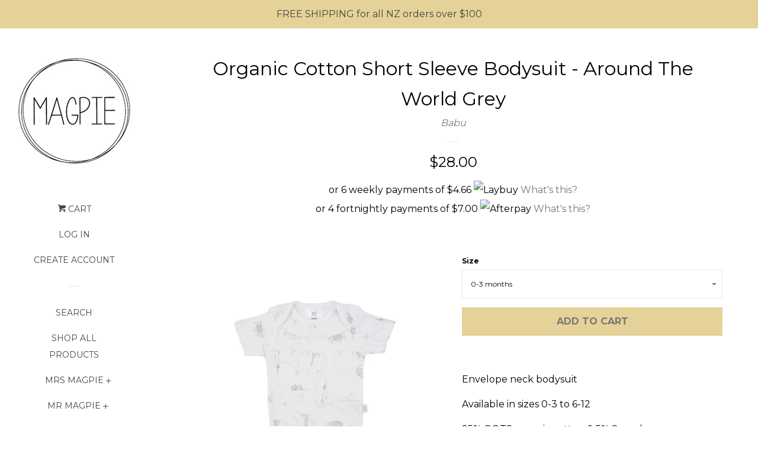

--- FILE ---
content_type: text/html; charset=utf-8
request_url: https://magpienz.com/products/organiccottonshortsleevebodysuit-aroundtheworldgrey
body_size: 21940
content:
<!doctype html>
<!--[if lt IE 7]><html class="no-js lt-ie9 lt-ie8 lt-ie7" lang="en"> <![endif]-->
<!--[if IE 7]><html class="no-js lt-ie9 lt-ie8" lang="en"> <![endif]-->
<!--[if IE 8]><html class="no-js lt-ie9" lang="en"> <![endif]-->
<!--[if IE 9 ]><html class="ie9 no-js"> <![endif]-->
<!--[if (gt IE 9)|!(IE)]><!--> <html class="no-js"> <!--<![endif]-->
<head>

  <!-- Basic page needs ================================================== -->
  <meta charset="utf-8">
  <meta http-equiv="X-UA-Compatible" content="IE=edge,chrome=1">

  
  <link rel="shortcut icon" href="//magpienz.com/cdn/shop/files/Magpie_Logo_Big_32x32.png?v=1613672724" type="image/png" />
  

  <!-- Title and description ================================================== -->
  <title>
  Organic Cotton Short Sleeve Bodysuit - Around The World Grey &ndash; MagpieNZ
  </title>

  
  <meta name="description" content="Envelope neck bodysuit  Available in sizes 0-3 to 6-12 95% GOTS organic cotton &amp;amp; 5% Spandex YKK snap domes">
  

  <!-- Social meta ================================================== -->
  <!-- /snippets/social-meta-tags.liquid -->




<meta property="og:site_name" content="MagpieNZ">
<meta property="og:url" content="https://magpienz.com/products/organiccottonshortsleevebodysuit-aroundtheworldgrey">
<meta property="og:title" content="Organic Cotton Short Sleeve Bodysuit - Around The World Grey">
<meta property="og:type" content="product">
<meta property="og:description" content="Envelope neck bodysuit  Available in sizes 0-3 to 6-12 95% GOTS organic cotton &amp;amp; 5% Spandex YKK snap domes">

  <meta property="og:price:amount" content="28.00">
  <meta property="og:price:currency" content="NZD">

<meta property="og:image" content="http://magpienz.com/cdn/shop/products/989AEAF4-4607-40B0-ACF0-3EB7B1FD9A74_1200x1200.jpeg?v=1550748912">
<meta property="og:image:secure_url" content="https://magpienz.com/cdn/shop/products/989AEAF4-4607-40B0-ACF0-3EB7B1FD9A74_1200x1200.jpeg?v=1550748912">


<meta name="twitter:card" content="summary_large_image">
<meta name="twitter:title" content="Organic Cotton Short Sleeve Bodysuit - Around The World Grey">
<meta name="twitter:description" content="Envelope neck bodysuit  Available in sizes 0-3 to 6-12 95% GOTS organic cotton &amp;amp; 5% Spandex YKK snap domes">


  <!-- Helpers ================================================== -->
  <link rel="canonical" href="https://magpienz.com/products/organiccottonshortsleevebodysuit-aroundtheworldgrey">
  <meta name="viewport" content="width=device-width, initial-scale=1, shrink-to-fit=no">

  

  <!-- CSS ================================================== -->
  <link href="//magpienz.com/cdn/shop/t/2/assets/timber.scss.css?v=73336797784988388251700212949" rel="stylesheet" type="text/css" media="all" />
  
  
  
  <link href="//fonts.googleapis.com/css?family=Montserrat:400,700" rel="stylesheet" type="text/css" media="all" />


  




  <script>
    window.theme = window.theme || {};

    var theme = {
      cartType: 'page',
      moneyFormat: "${{amount}}",
      currentTemplate: 'product',
      variables: {
        mediaQuerySmall: 'screen and (max-width: 480px)',
        bpSmall: false
      }
    }

    document.documentElement.className = document.documentElement.className.replace('no-js', 'js');
  </script>

  <!-- Header hook for plugins ================================================== -->
  <script>window.performance && window.performance.mark && window.performance.mark('shopify.content_for_header.start');</script><meta id="shopify-digital-wallet" name="shopify-digital-wallet" content="/828342330/digital_wallets/dialog">
<meta name="shopify-checkout-api-token" content="77f1a9d27478f3829ab030bacf5bb884">
<meta id="in-context-paypal-metadata" data-shop-id="828342330" data-venmo-supported="false" data-environment="production" data-locale="en_US" data-paypal-v4="true" data-currency="NZD">
<link rel="alternate" type="application/json+oembed" href="https://magpienz.com/products/organiccottonshortsleevebodysuit-aroundtheworldgrey.oembed">
<script async="async" src="/checkouts/internal/preloads.js?locale=en-NZ"></script>
<link rel="preconnect" href="https://shop.app" crossorigin="anonymous">
<script async="async" src="https://shop.app/checkouts/internal/preloads.js?locale=en-NZ&shop_id=828342330" crossorigin="anonymous"></script>
<script id="apple-pay-shop-capabilities" type="application/json">{"shopId":828342330,"countryCode":"NZ","currencyCode":"NZD","merchantCapabilities":["supports3DS"],"merchantId":"gid:\/\/shopify\/Shop\/828342330","merchantName":"MagpieNZ","requiredBillingContactFields":["postalAddress","email","phone"],"requiredShippingContactFields":["postalAddress","email","phone"],"shippingType":"shipping","supportedNetworks":["visa","masterCard","amex","jcb"],"total":{"type":"pending","label":"MagpieNZ","amount":"1.00"},"shopifyPaymentsEnabled":true,"supportsSubscriptions":true}</script>
<script id="shopify-features" type="application/json">{"accessToken":"77f1a9d27478f3829ab030bacf5bb884","betas":["rich-media-storefront-analytics"],"domain":"magpienz.com","predictiveSearch":true,"shopId":828342330,"locale":"en"}</script>
<script>var Shopify = Shopify || {};
Shopify.shop = "magpienz.myshopify.com";
Shopify.locale = "en";
Shopify.currency = {"active":"NZD","rate":"1.0"};
Shopify.country = "NZ";
Shopify.theme = {"name":"Pop","id":11846320186,"schema_name":"Pop","schema_version":"4.3.0","theme_store_id":719,"role":"main"};
Shopify.theme.handle = "null";
Shopify.theme.style = {"id":null,"handle":null};
Shopify.cdnHost = "magpienz.com/cdn";
Shopify.routes = Shopify.routes || {};
Shopify.routes.root = "/";</script>
<script type="module">!function(o){(o.Shopify=o.Shopify||{}).modules=!0}(window);</script>
<script>!function(o){function n(){var o=[];function n(){o.push(Array.prototype.slice.apply(arguments))}return n.q=o,n}var t=o.Shopify=o.Shopify||{};t.loadFeatures=n(),t.autoloadFeatures=n()}(window);</script>
<script>
  window.ShopifyPay = window.ShopifyPay || {};
  window.ShopifyPay.apiHost = "shop.app\/pay";
  window.ShopifyPay.redirectState = null;
</script>
<script id="shop-js-analytics" type="application/json">{"pageType":"product"}</script>
<script defer="defer" async type="module" src="//magpienz.com/cdn/shopifycloud/shop-js/modules/v2/client.init-shop-cart-sync_BT-GjEfc.en.esm.js"></script>
<script defer="defer" async type="module" src="//magpienz.com/cdn/shopifycloud/shop-js/modules/v2/chunk.common_D58fp_Oc.esm.js"></script>
<script defer="defer" async type="module" src="//magpienz.com/cdn/shopifycloud/shop-js/modules/v2/chunk.modal_xMitdFEc.esm.js"></script>
<script type="module">
  await import("//magpienz.com/cdn/shopifycloud/shop-js/modules/v2/client.init-shop-cart-sync_BT-GjEfc.en.esm.js");
await import("//magpienz.com/cdn/shopifycloud/shop-js/modules/v2/chunk.common_D58fp_Oc.esm.js");
await import("//magpienz.com/cdn/shopifycloud/shop-js/modules/v2/chunk.modal_xMitdFEc.esm.js");

  window.Shopify.SignInWithShop?.initShopCartSync?.({"fedCMEnabled":true,"windoidEnabled":true});

</script>
<script>
  window.Shopify = window.Shopify || {};
  if (!window.Shopify.featureAssets) window.Shopify.featureAssets = {};
  window.Shopify.featureAssets['shop-js'] = {"shop-cart-sync":["modules/v2/client.shop-cart-sync_DZOKe7Ll.en.esm.js","modules/v2/chunk.common_D58fp_Oc.esm.js","modules/v2/chunk.modal_xMitdFEc.esm.js"],"init-fed-cm":["modules/v2/client.init-fed-cm_B6oLuCjv.en.esm.js","modules/v2/chunk.common_D58fp_Oc.esm.js","modules/v2/chunk.modal_xMitdFEc.esm.js"],"shop-cash-offers":["modules/v2/client.shop-cash-offers_D2sdYoxE.en.esm.js","modules/v2/chunk.common_D58fp_Oc.esm.js","modules/v2/chunk.modal_xMitdFEc.esm.js"],"shop-login-button":["modules/v2/client.shop-login-button_QeVjl5Y3.en.esm.js","modules/v2/chunk.common_D58fp_Oc.esm.js","modules/v2/chunk.modal_xMitdFEc.esm.js"],"pay-button":["modules/v2/client.pay-button_DXTOsIq6.en.esm.js","modules/v2/chunk.common_D58fp_Oc.esm.js","modules/v2/chunk.modal_xMitdFEc.esm.js"],"shop-button":["modules/v2/client.shop-button_DQZHx9pm.en.esm.js","modules/v2/chunk.common_D58fp_Oc.esm.js","modules/v2/chunk.modal_xMitdFEc.esm.js"],"avatar":["modules/v2/client.avatar_BTnouDA3.en.esm.js"],"init-windoid":["modules/v2/client.init-windoid_CR1B-cfM.en.esm.js","modules/v2/chunk.common_D58fp_Oc.esm.js","modules/v2/chunk.modal_xMitdFEc.esm.js"],"init-shop-for-new-customer-accounts":["modules/v2/client.init-shop-for-new-customer-accounts_C_vY_xzh.en.esm.js","modules/v2/client.shop-login-button_QeVjl5Y3.en.esm.js","modules/v2/chunk.common_D58fp_Oc.esm.js","modules/v2/chunk.modal_xMitdFEc.esm.js"],"init-shop-email-lookup-coordinator":["modules/v2/client.init-shop-email-lookup-coordinator_BI7n9ZSv.en.esm.js","modules/v2/chunk.common_D58fp_Oc.esm.js","modules/v2/chunk.modal_xMitdFEc.esm.js"],"init-shop-cart-sync":["modules/v2/client.init-shop-cart-sync_BT-GjEfc.en.esm.js","modules/v2/chunk.common_D58fp_Oc.esm.js","modules/v2/chunk.modal_xMitdFEc.esm.js"],"shop-toast-manager":["modules/v2/client.shop-toast-manager_DiYdP3xc.en.esm.js","modules/v2/chunk.common_D58fp_Oc.esm.js","modules/v2/chunk.modal_xMitdFEc.esm.js"],"init-customer-accounts":["modules/v2/client.init-customer-accounts_D9ZNqS-Q.en.esm.js","modules/v2/client.shop-login-button_QeVjl5Y3.en.esm.js","modules/v2/chunk.common_D58fp_Oc.esm.js","modules/v2/chunk.modal_xMitdFEc.esm.js"],"init-customer-accounts-sign-up":["modules/v2/client.init-customer-accounts-sign-up_iGw4briv.en.esm.js","modules/v2/client.shop-login-button_QeVjl5Y3.en.esm.js","modules/v2/chunk.common_D58fp_Oc.esm.js","modules/v2/chunk.modal_xMitdFEc.esm.js"],"shop-follow-button":["modules/v2/client.shop-follow-button_CqMgW2wH.en.esm.js","modules/v2/chunk.common_D58fp_Oc.esm.js","modules/v2/chunk.modal_xMitdFEc.esm.js"],"checkout-modal":["modules/v2/client.checkout-modal_xHeaAweL.en.esm.js","modules/v2/chunk.common_D58fp_Oc.esm.js","modules/v2/chunk.modal_xMitdFEc.esm.js"],"shop-login":["modules/v2/client.shop-login_D91U-Q7h.en.esm.js","modules/v2/chunk.common_D58fp_Oc.esm.js","modules/v2/chunk.modal_xMitdFEc.esm.js"],"lead-capture":["modules/v2/client.lead-capture_BJmE1dJe.en.esm.js","modules/v2/chunk.common_D58fp_Oc.esm.js","modules/v2/chunk.modal_xMitdFEc.esm.js"],"payment-terms":["modules/v2/client.payment-terms_Ci9AEqFq.en.esm.js","modules/v2/chunk.common_D58fp_Oc.esm.js","modules/v2/chunk.modal_xMitdFEc.esm.js"]};
</script>
<script>(function() {
  var isLoaded = false;
  function asyncLoad() {
    if (isLoaded) return;
    isLoaded = true;
    var urls = ["https:\/\/instafeed.nfcube.com\/cdn\/f3a979b1074a3e428198cf826d17bae1.js?shop=magpienz.myshopify.com"];
    for (var i = 0; i < urls.length; i++) {
      var s = document.createElement('script');
      s.type = 'text/javascript';
      s.async = true;
      s.src = urls[i];
      var x = document.getElementsByTagName('script')[0];
      x.parentNode.insertBefore(s, x);
    }
  };
  if(window.attachEvent) {
    window.attachEvent('onload', asyncLoad);
  } else {
    window.addEventListener('load', asyncLoad, false);
  }
})();</script>
<script id="__st">var __st={"a":828342330,"offset":46800,"reqid":"ee3c61a2-34b5-4aaf-be02-555743990ecb-1769348727","pageurl":"magpienz.com\/products\/organiccottonshortsleevebodysuit-aroundtheworldgrey","u":"5f48bc00e2eb","p":"product","rtyp":"product","rid":2240677412922};</script>
<script>window.ShopifyPaypalV4VisibilityTracking = true;</script>
<script id="captcha-bootstrap">!function(){'use strict';const t='contact',e='account',n='new_comment',o=[[t,t],['blogs',n],['comments',n],[t,'customer']],c=[[e,'customer_login'],[e,'guest_login'],[e,'recover_customer_password'],[e,'create_customer']],r=t=>t.map((([t,e])=>`form[action*='/${t}']:not([data-nocaptcha='true']) input[name='form_type'][value='${e}']`)).join(','),a=t=>()=>t?[...document.querySelectorAll(t)].map((t=>t.form)):[];function s(){const t=[...o],e=r(t);return a(e)}const i='password',u='form_key',d=['recaptcha-v3-token','g-recaptcha-response','h-captcha-response',i],f=()=>{try{return window.sessionStorage}catch{return}},m='__shopify_v',_=t=>t.elements[u];function p(t,e,n=!1){try{const o=window.sessionStorage,c=JSON.parse(o.getItem(e)),{data:r}=function(t){const{data:e,action:n}=t;return t[m]||n?{data:e,action:n}:{data:t,action:n}}(c);for(const[e,n]of Object.entries(r))t.elements[e]&&(t.elements[e].value=n);n&&o.removeItem(e)}catch(o){console.error('form repopulation failed',{error:o})}}const l='form_type',E='cptcha';function T(t){t.dataset[E]=!0}const w=window,h=w.document,L='Shopify',v='ce_forms',y='captcha';let A=!1;((t,e)=>{const n=(g='f06e6c50-85a8-45c8-87d0-21a2b65856fe',I='https://cdn.shopify.com/shopifycloud/storefront-forms-hcaptcha/ce_storefront_forms_captcha_hcaptcha.v1.5.2.iife.js',D={infoText:'Protected by hCaptcha',privacyText:'Privacy',termsText:'Terms'},(t,e,n)=>{const o=w[L][v],c=o.bindForm;if(c)return c(t,g,e,D).then(n);var r;o.q.push([[t,g,e,D],n]),r=I,A||(h.body.append(Object.assign(h.createElement('script'),{id:'captcha-provider',async:!0,src:r})),A=!0)});var g,I,D;w[L]=w[L]||{},w[L][v]=w[L][v]||{},w[L][v].q=[],w[L][y]=w[L][y]||{},w[L][y].protect=function(t,e){n(t,void 0,e),T(t)},Object.freeze(w[L][y]),function(t,e,n,w,h,L){const[v,y,A,g]=function(t,e,n){const i=e?o:[],u=t?c:[],d=[...i,...u],f=r(d),m=r(i),_=r(d.filter((([t,e])=>n.includes(e))));return[a(f),a(m),a(_),s()]}(w,h,L),I=t=>{const e=t.target;return e instanceof HTMLFormElement?e:e&&e.form},D=t=>v().includes(t);t.addEventListener('submit',(t=>{const e=I(t);if(!e)return;const n=D(e)&&!e.dataset.hcaptchaBound&&!e.dataset.recaptchaBound,o=_(e),c=g().includes(e)&&(!o||!o.value);(n||c)&&t.preventDefault(),c&&!n&&(function(t){try{if(!f())return;!function(t){const e=f();if(!e)return;const n=_(t);if(!n)return;const o=n.value;o&&e.removeItem(o)}(t);const e=Array.from(Array(32),(()=>Math.random().toString(36)[2])).join('');!function(t,e){_(t)||t.append(Object.assign(document.createElement('input'),{type:'hidden',name:u})),t.elements[u].value=e}(t,e),function(t,e){const n=f();if(!n)return;const o=[...t.querySelectorAll(`input[type='${i}']`)].map((({name:t})=>t)),c=[...d,...o],r={};for(const[a,s]of new FormData(t).entries())c.includes(a)||(r[a]=s);n.setItem(e,JSON.stringify({[m]:1,action:t.action,data:r}))}(t,e)}catch(e){console.error('failed to persist form',e)}}(e),e.submit())}));const S=(t,e)=>{t&&!t.dataset[E]&&(n(t,e.some((e=>e===t))),T(t))};for(const o of['focusin','change'])t.addEventListener(o,(t=>{const e=I(t);D(e)&&S(e,y())}));const B=e.get('form_key'),M=e.get(l),P=B&&M;t.addEventListener('DOMContentLoaded',(()=>{const t=y();if(P)for(const e of t)e.elements[l].value===M&&p(e,B);[...new Set([...A(),...v().filter((t=>'true'===t.dataset.shopifyCaptcha))])].forEach((e=>S(e,t)))}))}(h,new URLSearchParams(w.location.search),n,t,e,['guest_login'])})(!0,!0)}();</script>
<script integrity="sha256-4kQ18oKyAcykRKYeNunJcIwy7WH5gtpwJnB7kiuLZ1E=" data-source-attribution="shopify.loadfeatures" defer="defer" src="//magpienz.com/cdn/shopifycloud/storefront/assets/storefront/load_feature-a0a9edcb.js" crossorigin="anonymous"></script>
<script crossorigin="anonymous" defer="defer" src="//magpienz.com/cdn/shopifycloud/storefront/assets/shopify_pay/storefront-65b4c6d7.js?v=20250812"></script>
<script data-source-attribution="shopify.dynamic_checkout.dynamic.init">var Shopify=Shopify||{};Shopify.PaymentButton=Shopify.PaymentButton||{isStorefrontPortableWallets:!0,init:function(){window.Shopify.PaymentButton.init=function(){};var t=document.createElement("script");t.src="https://magpienz.com/cdn/shopifycloud/portable-wallets/latest/portable-wallets.en.js",t.type="module",document.head.appendChild(t)}};
</script>
<script data-source-attribution="shopify.dynamic_checkout.buyer_consent">
  function portableWalletsHideBuyerConsent(e){var t=document.getElementById("shopify-buyer-consent"),n=document.getElementById("shopify-subscription-policy-button");t&&n&&(t.classList.add("hidden"),t.setAttribute("aria-hidden","true"),n.removeEventListener("click",e))}function portableWalletsShowBuyerConsent(e){var t=document.getElementById("shopify-buyer-consent"),n=document.getElementById("shopify-subscription-policy-button");t&&n&&(t.classList.remove("hidden"),t.removeAttribute("aria-hidden"),n.addEventListener("click",e))}window.Shopify?.PaymentButton&&(window.Shopify.PaymentButton.hideBuyerConsent=portableWalletsHideBuyerConsent,window.Shopify.PaymentButton.showBuyerConsent=portableWalletsShowBuyerConsent);
</script>
<script data-source-attribution="shopify.dynamic_checkout.cart.bootstrap">document.addEventListener("DOMContentLoaded",(function(){function t(){return document.querySelector("shopify-accelerated-checkout-cart, shopify-accelerated-checkout")}if(t())Shopify.PaymentButton.init();else{new MutationObserver((function(e,n){t()&&(Shopify.PaymentButton.init(),n.disconnect())})).observe(document.body,{childList:!0,subtree:!0})}}));
</script>
<link id="shopify-accelerated-checkout-styles" rel="stylesheet" media="screen" href="https://magpienz.com/cdn/shopifycloud/portable-wallets/latest/accelerated-checkout-backwards-compat.css" crossorigin="anonymous">
<style id="shopify-accelerated-checkout-cart">
        #shopify-buyer-consent {
  margin-top: 1em;
  display: inline-block;
  width: 100%;
}

#shopify-buyer-consent.hidden {
  display: none;
}

#shopify-subscription-policy-button {
  background: none;
  border: none;
  padding: 0;
  text-decoration: underline;
  font-size: inherit;
  cursor: pointer;
}

#shopify-subscription-policy-button::before {
  box-shadow: none;
}

      </style>

<script>window.performance && window.performance.mark && window.performance.mark('shopify.content_for_header.end');</script>

  
<!--[if lt IE 9]>
<script src="//cdnjs.cloudflare.com/ajax/libs/html5shiv/3.7.2/html5shiv.min.js" type="text/javascript"></script>
<![endif]-->


  
  

  
  <script src="//magpienz.com/cdn/shop/t/2/assets/jquery-2.2.3.min.js?v=58211863146907186831520131481" type="text/javascript"></script>
  <script src="//magpienz.com/cdn/shop/t/2/assets/modernizr.min.js?v=520786850485634651520131482" type="text/javascript"></script>

  <!--[if (gt IE 9)|!(IE)]><!--><script src="//magpienz.com/cdn/shop/t/2/assets/lazysizes.min.js?v=177476512571513845041520131482" async="async"></script><!--<![endif]-->
  <!--[if lte IE 9]><script src="//magpienz.com/cdn/shop/t/2/assets/lazysizes.min.js?v=177476512571513845041520131482"></script><![endif]-->

  <!--[if (gt IE 9)|!(IE)]><!--><script src="//magpienz.com/cdn/shop/t/2/assets/theme.js?v=183880035044741139531522847268" defer="defer"></script><!--<![endif]-->
  <!--[if lte IE 9]><script src="//magpienz.com/cdn/shop/t/2/assets/theme.js?v=183880035044741139531522847268"></script><![endif]-->

<script>window.is_hulkpo_installed=true</script>    <style>
        .iti {
            position: relative;
            display: inline-block;
        }
        .iti * {
            box-sizing: border-box;
            -moz-box-sizing: border-box;
        }
        .iti__hide {
            display: none;
        }
        .iti__v-hide {
            visibility: hidden;
        }
        .iti input,
        .iti input[type="tel"],
        .iti input[type="text"] {
            position: relative;
            z-index: 0;
            margin-top: 0 !important;
            margin-bottom: 0 !important;
            padding-right: 36px;
            margin-right: 0;
        }
        .iti__flag-container {
            position: absolute;
            top: 0;
            bottom: 0;
            right: 0;
            padding: 1px;
        }
        .iti__selected-flag {
            z-index: 1;
            position: relative;
            display: flex;
            align-items: center;
            height: 100%;
            padding: 0 6px 0 8px;
        }
        .iti__arrow {
            margin-left: 6px;
            width: 0;
            height: 0;
            border-left: 3px solid transparent;
            border-right: 3px solid transparent;
            border-top: 4px solid #555;
        }
        .iti__arrow--up {
            border-top: none;
            border-bottom: 4px solid #555;
        }
        .iti__country-list {
            position: absolute;
            z-index: 2;
            list-style: none;
            text-align: left;
            padding: 0;
            margin: 0 0 0 -1px;
            box-shadow: 1px 1px 4px rgba(0, 0, 0, 0.2);
            background-color: #fff;
            border: 1px solid #ccc;
            white-space: nowrap;
            max-height: 200px;
            overflow-y: scroll;
            -webkit-overflow-scrolling: touch;
        }
        .iti__country-list--dropup {
            bottom: 100%;
            margin-bottom: -1px;
        }
        @media (max-width: 500px) {
            .iti__country-list {
                white-space: normal;
            }
        }
        .iti__flag-box {
            display: inline-block;
            width: 20px;
        }
        .iti__divider {
            padding-bottom: 5px;
            margin-bottom: 5px;
            border-bottom: 1px solid #ccc;
        }
        .iti__country {
            padding: 5px 10px;
            outline: 0;
        }
        .iti__dial-code {
            color: #999;
        }
        .iti__country.iti__highlight {
            background-color: rgba(0, 0, 0, 0.05);
        }
        .iti__country-name,
        .iti__dial-code,
        .iti__flag-box {
            vertical-align: middle;
        }
        .iti__country-name,
        .iti__flag-box {
            margin-right: 6px;
        }
        .iti--allow-dropdown input,
        .iti--allow-dropdown input[type="tel"],
        .iti--allow-dropdown input[type="text"],
        .iti--separate-dial-code input,
        .iti--separate-dial-code input[type="tel"],
        .iti--separate-dial-code input[type="text"] {
            padding-right: 6px;
            padding-left: 52px;
            margin-left: 0;
        }
        .iti--allow-dropdown .iti__flag-container,
        .iti--separate-dial-code .iti__flag-container {
            right: auto;
            left: 0;
        }
        .iti--allow-dropdown .iti__flag-container:hover {
            cursor: pointer;
        }
        .iti--allow-dropdown .iti__flag-container:hover .iti__selected-flag {
            background-color: rgba(0, 0, 0, 0.05);
        }
        .iti--allow-dropdown input[disabled] + .iti__flag-container:hover,
        .iti--allow-dropdown input[readonly] + .iti__flag-container:hover {
            cursor: default;
        }
        .iti--allow-dropdown input[disabled] + .iti__flag-container:hover .iti__selected-flag,
        .iti--allow-dropdown input[readonly] + .iti__flag-container:hover .iti__selected-flag {
            background-color: transparent;
        }
        .iti--separate-dial-code .iti__selected-flag {
            background-color: rgba(0, 0, 0, 0.05);
        }
        .iti--separate-dial-code .iti__selected-dial-code {
            margin-left: 6px;
        }
        .iti--container {
            position: absolute;
            top: -1000px;
            left: -1000px;
            z-index: 1060;
            padding: 1px;
        }
        .iti--container:hover {
            cursor: pointer;
        }
        .iti-mobile .iti--container {
            top: 30px;
            bottom: 30px;
            left: 30px;
            right: 30px;
            position: fixed;
        }
        .iti-mobile .iti__country-list {
            max-height: 100%;
            width: 100%;
        }
        .iti-mobile .iti__country {
            padding: 10px 10px;
            line-height: 1.5em;
        }
        .iti__flag {
            width: 20px;
        }
        .iti__flag.iti__be {
            width: 18px;
        }
        .iti__flag.iti__ch {
            width: 15px;
        }
        .iti__flag.iti__mc {
            width: 19px;
        }
        .iti__flag.iti__ne {
            width: 18px;
        }
        .iti__flag.iti__np {
            width: 13px;
        }
        .iti__flag.iti__va {
            width: 15px;
        }
        @media (-webkit-min-device-pixel-ratio: 2), (min-resolution: 192dpi) {
            .iti__flag {
                background-size: 5652px 15px;
            }
        }
        .iti__flag.iti__ac {
            height: 10px;
            background-position: 0 0;
        }
        .iti__flag.iti__ad {
            height: 14px;
            background-position: -22px 0;
        }
        .iti__flag.iti__ae {
            height: 10px;
            background-position: -44px 0;
        }
        .iti__flag.iti__af {
            height: 14px;
            background-position: -66px 0;
        }
        .iti__flag.iti__ag {
            height: 14px;
            background-position: -88px 0;
        }
        .iti__flag.iti__ai {
            height: 10px;
            background-position: -110px 0;
        }
        .iti__flag.iti__al {
            height: 15px;
            background-position: -132px 0;
        }
        .iti__flag.iti__am {
            height: 10px;
            background-position: -154px 0;
        }
        .iti__flag.iti__ao {
            height: 14px;
            background-position: -176px 0;
        }
        .iti__flag.iti__aq {
            height: 14px;
            background-position: -198px 0;
        }
        .iti__flag.iti__ar {
            height: 13px;
            background-position: -220px 0;
        }
        .iti__flag.iti__as {
            height: 10px;
            background-position: -242px 0;
        }
        .iti__flag.iti__at {
            height: 14px;
            background-position: -264px 0;
        }
        .iti__flag.iti__au {
            height: 10px;
            background-position: -286px 0;
        }
        .iti__flag.iti__aw {
            height: 14px;
            background-position: -308px 0;
        }
        .iti__flag.iti__ax {
            height: 13px;
            background-position: -330px 0;
        }
        .iti__flag.iti__az {
            height: 10px;
            background-position: -352px 0;
        }
        .iti__flag.iti__ba {
            height: 10px;
            background-position: -374px 0;
        }
        .iti__flag.iti__bb {
            height: 14px;
            background-position: -396px 0;
        }
        .iti__flag.iti__bd {
            height: 12px;
            background-position: -418px 0;
        }
        .iti__flag.iti__be {
            height: 15px;
            background-position: -440px 0;
        }
        .iti__flag.iti__bf {
            height: 14px;
            background-position: -460px 0;
        }
        .iti__flag.iti__bg {
            height: 12px;
            background-position: -482px 0;
        }
        .iti__flag.iti__bh {
            height: 12px;
            background-position: -504px 0;
        }
        .iti__flag.iti__bi {
            height: 12px;
            background-position: -526px 0;
        }
        .iti__flag.iti__bj {
            height: 14px;
            background-position: -548px 0;
        }
        .iti__flag.iti__bl {
            height: 14px;
            background-position: -570px 0;
        }
        .iti__flag.iti__bm {
            height: 10px;
            background-position: -592px 0;
        }
        .iti__flag.iti__bn {
            height: 10px;
            background-position: -614px 0;
        }
        .iti__flag.iti__bo {
            height: 14px;
            background-position: -636px 0;
        }
        .iti__flag.iti__bq {
            height: 14px;
            background-position: -658px 0;
        }
        .iti__flag.iti__br {
            height: 14px;
            background-position: -680px 0;
        }
        .iti__flag.iti__bs {
            height: 10px;
            background-position: -702px 0;
        }
        .iti__flag.iti__bt {
            height: 14px;
            background-position: -724px 0;
        }
        .iti__flag.iti__bv {
            height: 15px;
            background-position: -746px 0;
        }
        .iti__flag.iti__bw {
            height: 14px;
            background-position: -768px 0;
        }
        .iti__flag.iti__by {
            height: 10px;
            background-position: -790px 0;
        }
        .iti__flag.iti__bz {
            height: 14px;
            background-position: -812px 0;
        }
        .iti__flag.iti__ca {
            height: 10px;
            background-position: -834px 0;
        }
        .iti__flag.iti__cc {
            height: 10px;
            background-position: -856px 0;
        }
        .iti__flag.iti__cd {
            height: 15px;
            background-position: -878px 0;
        }
        .iti__flag.iti__cf {
            height: 14px;
            background-position: -900px 0;
        }
        .iti__flag.iti__cg {
            height: 14px;
            background-position: -922px 0;
        }
        .iti__flag.iti__ch {
            height: 15px;
            background-position: -944px 0;
        }
        .iti__flag.iti__ci {
            height: 14px;
            background-position: -961px 0;
        }
        .iti__flag.iti__ck {
            height: 10px;
            background-position: -983px 0;
        }
        .iti__flag.iti__cl {
            height: 14px;
            background-position: -1005px 0;
        }
        .iti__flag.iti__cm {
            height: 14px;
            background-position: -1027px 0;
        }
        .iti__flag.iti__cn {
            height: 14px;
            background-position: -1049px 0;
        }
        .iti__flag.iti__co {
            height: 14px;
            background-position: -1071px 0;
        }
        .iti__flag.iti__cp {
            height: 14px;
            background-position: -1093px 0;
        }
        .iti__flag.iti__cr {
            height: 12px;
            background-position: -1115px 0;
        }
        .iti__flag.iti__cu {
            height: 10px;
            background-position: -1137px 0;
        }
        .iti__flag.iti__cv {
            height: 12px;
            background-position: -1159px 0;
        }
        .iti__flag.iti__cw {
            height: 14px;
            background-position: -1181px 0;
        }
        .iti__flag.iti__cx {
            height: 10px;
            background-position: -1203px 0;
        }
        .iti__flag.iti__cy {
            height: 14px;
            background-position: -1225px 0;
        }
        .iti__flag.iti__cz {
            height: 14px;
            background-position: -1247px 0;
        }
        .iti__flag.iti__de {
            height: 12px;
            background-position: -1269px 0;
        }
        .iti__flag.iti__dg {
            height: 10px;
            background-position: -1291px 0;
        }
        .iti__flag.iti__dj {
            height: 14px;
            background-position: -1313px 0;
        }
        .iti__flag.iti__dk {
            height: 15px;
            background-position: -1335px 0;
        }
        .iti__flag.iti__dm {
            height: 10px;
            background-position: -1357px 0;
        }
        .iti__flag.iti__do {
            height: 14px;
            background-position: -1379px 0;
        }
        .iti__flag.iti__dz {
            height: 14px;
            background-position: -1401px 0;
        }
        .iti__flag.iti__ea {
            height: 14px;
            background-position: -1423px 0;
        }
        .iti__flag.iti__ec {
            height: 14px;
            background-position: -1445px 0;
        }
        .iti__flag.iti__ee {
            height: 13px;
            background-position: -1467px 0;
        }
        .iti__flag.iti__eg {
            height: 14px;
            background-position: -1489px 0;
        }
        .iti__flag.iti__eh {
            height: 10px;
            background-position: -1511px 0;
        }
        .iti__flag.iti__er {
            height: 10px;
            background-position: -1533px 0;
        }
        .iti__flag.iti__es {
            height: 14px;
            background-position: -1555px 0;
        }
        .iti__flag.iti__et {
            height: 10px;
            background-position: -1577px 0;
        }
        .iti__flag.iti__eu {
            height: 14px;
            background-position: -1599px 0;
        }
        .iti__flag.iti__fi {
            height: 12px;
            background-position: -1621px 0;
        }
        .iti__flag.iti__fj {
            height: 10px;
            background-position: -1643px 0;
        }
        .iti__flag.iti__fk {
            height: 10px;
            background-position: -1665px 0;
        }
        .iti__flag.iti__fm {
            height: 11px;
            background-position: -1687px 0;
        }
        .iti__flag.iti__fo {
            height: 15px;
            background-position: -1709px 0;
        }
        .iti__flag.iti__fr {
            height: 14px;
            background-position: -1731px 0;
        }
        .iti__flag.iti__ga {
            height: 15px;
            background-position: -1753px 0;
        }
        .iti__flag.iti__gb {
            height: 10px;
            background-position: -1775px 0;
        }
        .iti__flag.iti__gd {
            height: 12px;
            background-position: -1797px 0;
        }
        .iti__flag.iti__ge {
            height: 14px;
            background-position: -1819px 0;
        }
        .iti__flag.iti__gf {
            height: 14px;
            background-position: -1841px 0;
        }
        .iti__flag.iti__gg {
            height: 14px;
            background-position: -1863px 0;
        }
        .iti__flag.iti__gh {
            height: 14px;
            background-position: -1885px 0;
        }
        .iti__flag.iti__gi {
            height: 10px;
            background-position: -1907px 0;
        }
        .iti__flag.iti__gl {
            height: 14px;
            background-position: -1929px 0;
        }
        .iti__flag.iti__gm {
            height: 14px;
            background-position: -1951px 0;
        }
        .iti__flag.iti__gn {
            height: 14px;
            background-position: -1973px 0;
        }
        .iti__flag.iti__gp {
            height: 14px;
            background-position: -1995px 0;
        }
        .iti__flag.iti__gq {
            height: 14px;
            background-position: -2017px 0;
        }
        .iti__flag.iti__gr {
            height: 14px;
            background-position: -2039px 0;
        }
        .iti__flag.iti__gs {
            height: 10px;
            background-position: -2061px 0;
        }
        .iti__flag.iti__gt {
            height: 13px;
            background-position: -2083px 0;
        }
        .iti__flag.iti__gu {
            height: 11px;
            background-position: -2105px 0;
        }
        .iti__flag.iti__gw {
            height: 10px;
            background-position: -2127px 0;
        }
        .iti__flag.iti__gy {
            height: 12px;
            background-position: -2149px 0;
        }
        .iti__flag.iti__hk {
            height: 14px;
            background-position: -2171px 0;
        }
        .iti__flag.iti__hm {
            height: 10px;
            background-position: -2193px 0;
        }
        .iti__flag.iti__hn {
            height: 10px;
            background-position: -2215px 0;
        }
        .iti__flag.iti__hr {
            height: 10px;
            background-position: -2237px 0;
        }
        .iti__flag.iti__ht {
            height: 12px;
            background-position: -2259px 0;
        }
        .iti__flag.iti__hu {
            height: 10px;
            background-position: -2281px 0;
        }
        .iti__flag.iti__ic {
            height: 14px;
            background-position: -2303px 0;
        }
        .iti__flag.iti__id {
            height: 14px;
            background-position: -2325px 0;
        }
        .iti__flag.iti__ie {
            height: 10px;
            background-position: -2347px 0;
        }
        .iti__flag.iti__il {
            height: 15px;
            background-position: -2369px 0;
        }
        .iti__flag.iti__im {
            height: 10px;
            background-position: -2391px 0;
        }
        .iti__flag.iti__in {
            height: 14px;
            background-position: -2413px 0;
        }
        .iti__flag.iti__io {
            height: 10px;
            background-position: -2435px 0;
        }
        .iti__flag.iti__iq {
            height: 14px;
            background-position: -2457px 0;
        }
        .iti__flag.iti__ir {
            height: 12px;
            background-position: -2479px 0;
        }
        .iti__flag.iti__is {
            height: 15px;
            background-position: -2501px 0;
        }
        .iti__flag.iti__it {
            height: 14px;
            background-position: -2523px 0;
        }
        .iti__flag.iti__je {
            height: 12px;
            background-position: -2545px 0;
        }
        .iti__flag.iti__jm {
            height: 10px;
            background-position: -2567px 0;
        }
        .iti__flag.iti__jo {
            height: 10px;
            background-position: -2589px 0;
        }
        .iti__flag.iti__jp {
            height: 14px;
            background-position: -2611px 0;
        }
        .iti__flag.iti__ke {
            height: 14px;
            background-position: -2633px 0;
        }
        .iti__flag.iti__kg {
            height: 12px;
            background-position: -2655px 0;
        }
        .iti__flag.iti__kh {
            height: 13px;
            background-position: -2677px 0;
        }
        .iti__flag.iti__ki {
            height: 10px;
            background-position: -2699px 0;
        }
        .iti__flag.iti__km {
            height: 12px;
            background-position: -2721px 0;
        }
        .iti__flag.iti__kn {
            height: 14px;
            background-position: -2743px 0;
        }
        .iti__flag.iti__kp {
            height: 10px;
            background-position: -2765px 0;
        }
        .iti__flag.iti__kr {
            height: 14px;
            background-position: -2787px 0;
        }
        .iti__flag.iti__kw {
            height: 10px;
            background-position: -2809px 0;
        }
        .iti__flag.iti__ky {
            height: 10px;
            background-position: -2831px 0;
        }
        .iti__flag.iti__kz {
            height: 10px;
            background-position: -2853px 0;
        }
        .iti__flag.iti__la {
            height: 14px;
            background-position: -2875px 0;
        }
        .iti__flag.iti__lb {
            height: 14px;
            background-position: -2897px 0;
        }
        .iti__flag.iti__lc {
            height: 10px;
            background-position: -2919px 0;
        }
        .iti__flag.iti__li {
            height: 12px;
            background-position: -2941px 0;
        }
        .iti__flag.iti__lk {
            height: 10px;
            background-position: -2963px 0;
        }
        .iti__flag.iti__lr {
            height: 11px;
            background-position: -2985px 0;
        }
        .iti__flag.iti__ls {
            height: 14px;
            background-position: -3007px 0;
        }
        .iti__flag.iti__lt {
            height: 12px;
            background-position: -3029px 0;
        }
        .iti__flag.iti__lu {
            height: 12px;
            background-position: -3051px 0;
        }
        .iti__flag.iti__lv {
            height: 10px;
            background-position: -3073px 0;
        }
        .iti__flag.iti__ly {
            height: 10px;
            background-position: -3095px 0;
        }
        .iti__flag.iti__ma {
            height: 14px;
            background-position: -3117px 0;
        }
        .iti__flag.iti__mc {
            height: 15px;
            background-position: -3139px 0;
        }
        .iti__flag.iti__md {
            height: 10px;
            background-position: -3160px 0;
        }
        .iti__flag.iti__me {
            height: 10px;
            background-position: -3182px 0;
        }
        .iti__flag.iti__mf {
            height: 14px;
            background-position: -3204px 0;
        }
        .iti__flag.iti__mg {
            height: 14px;
            background-position: -3226px 0;
        }
        .iti__flag.iti__mh {
            height: 11px;
            background-position: -3248px 0;
        }
        .iti__flag.iti__mk {
            height: 10px;
            background-position: -3270px 0;
        }
        .iti__flag.iti__ml {
            height: 14px;
            background-position: -3292px 0;
        }
        .iti__flag.iti__mm {
            height: 14px;
            background-position: -3314px 0;
        }
        .iti__flag.iti__mn {
            height: 10px;
            background-position: -3336px 0;
        }
        .iti__flag.iti__mo {
            height: 14px;
            background-position: -3358px 0;
        }
        .iti__flag.iti__mp {
            height: 10px;
            background-position: -3380px 0;
        }
        .iti__flag.iti__mq {
            height: 14px;
            background-position: -3402px 0;
        }
        .iti__flag.iti__mr {
            height: 14px;
            background-position: -3424px 0;
        }
        .iti__flag.iti__ms {
            height: 10px;
            background-position: -3446px 0;
        }
        .iti__flag.iti__mt {
            height: 14px;
            background-position: -3468px 0;
        }
        .iti__flag.iti__mu {
            height: 14px;
            background-position: -3490px 0;
        }
        .iti__flag.iti__mv {
            height: 14px;
            background-position: -3512px 0;
        }
        .iti__flag.iti__mw {
            height: 14px;
            background-position: -3534px 0;
        }
        .iti__flag.iti__mx {
            height: 12px;
            background-position: -3556px 0;
        }
        .iti__flag.iti__my {
            height: 10px;
            background-position: -3578px 0;
        }
        .iti__flag.iti__mz {
            height: 14px;
            background-position: -3600px 0;
        }
        .iti__flag.iti__na {
            height: 14px;
            background-position: -3622px 0;
        }
        .iti__flag.iti__nc {
            height: 10px;
            background-position: -3644px 0;
        }
        .iti__flag.iti__ne {
            height: 15px;
            background-position: -3666px 0;
        }
        .iti__flag.iti__nf {
            height: 10px;
            background-position: -3686px 0;
        }
        .iti__flag.iti__ng {
            height: 10px;
            background-position: -3708px 0;
        }
        .iti__flag.iti__ni {
            height: 12px;
            background-position: -3730px 0;
        }
        .iti__flag.iti__nl {
            height: 14px;
            background-position: -3752px 0;
        }
        .iti__flag.iti__no {
            height: 15px;
            background-position: -3774px 0;
        }
        .iti__flag.iti__np {
            height: 15px;
            background-position: -3796px 0;
        }
        .iti__flag.iti__nr {
            height: 10px;
            background-position: -3811px 0;
        }
        .iti__flag.iti__nu {
            height: 10px;
            background-position: -3833px 0;
        }
        .iti__flag.iti__nz {
            height: 10px;
            background-position: -3855px 0;
        }
        .iti__flag.iti__om {
            height: 10px;
            background-position: -3877px 0;
        }
        .iti__flag.iti__pa {
            height: 14px;
            background-position: -3899px 0;
        }
        .iti__flag.iti__pe {
            height: 14px;
            background-position: -3921px 0;
        }
        .iti__flag.iti__pf {
            height: 14px;
            background-position: -3943px 0;
        }
        .iti__flag.iti__pg {
            height: 15px;
            background-position: -3965px 0;
        }
        .iti__flag.iti__ph {
            height: 10px;
            background-position: -3987px 0;
        }
        .iti__flag.iti__pk {
            height: 14px;
            background-position: -4009px 0;
        }
        .iti__flag.iti__pl {
            height: 13px;
            background-position: -4031px 0;
        }
        .iti__flag.iti__pm {
            height: 14px;
            background-position: -4053px 0;
        }
        .iti__flag.iti__pn {
            height: 10px;
            background-position: -4075px 0;
        }
        .iti__flag.iti__pr {
            height: 14px;
            background-position: -4097px 0;
        }
        .iti__flag.iti__ps {
            height: 10px;
            background-position: -4119px 0;
        }
        .iti__flag.iti__pt {
            height: 14px;
            background-position: -4141px 0;
        }
        .iti__flag.iti__pw {
            height: 13px;
            background-position: -4163px 0;
        }
        .iti__flag.iti__py {
            height: 11px;
            background-position: -4185px 0;
        }
        .iti__flag.iti__qa {
            height: 8px;
            background-position: -4207px 0;
        }
        .iti__flag.iti__re {
            height: 14px;
            background-position: -4229px 0;
        }
        .iti__flag.iti__ro {
            height: 14px;
            background-position: -4251px 0;
        }
        .iti__flag.iti__rs {
            height: 14px;
            background-position: -4273px 0;
        }
        .iti__flag.iti__ru {
            height: 14px;
            background-position: -4295px 0;
        }
        .iti__flag.iti__rw {
            height: 14px;
            background-position: -4317px 0;
        }
        .iti__flag.iti__sa {
            height: 14px;
            background-position: -4339px 0;
        }
        .iti__flag.iti__sb {
            height: 10px;
            background-position: -4361px 0;
        }
        .iti__flag.iti__sc {
            height: 10px;
            background-position: -4383px 0;
        }
        .iti__flag.iti__sd {
            height: 10px;
            background-position: -4405px 0;
        }
        .iti__flag.iti__se {
            height: 13px;
            background-position: -4427px 0;
        }
        .iti__flag.iti__sg {
            height: 14px;
            background-position: -4449px 0;
        }
        .iti__flag.iti__sh {
            height: 10px;
            background-position: -4471px 0;
        }
        .iti__flag.iti__si {
            height: 10px;
            background-position: -4493px 0;
        }
        .iti__flag.iti__sj {
            height: 15px;
            background-position: -4515px 0;
        }
        .iti__flag.iti__sk {
            height: 14px;
            background-position: -4537px 0;
        }
        .iti__flag.iti__sl {
            height: 14px;
            background-position: -4559px 0;
        }
        .iti__flag.iti__sm {
            height: 15px;
            background-position: -4581px 0;
        }
        .iti__flag.iti__sn {
            height: 14px;
            background-position: -4603px 0;
        }
        .iti__flag.iti__so {
            height: 14px;
            background-position: -4625px 0;
        }
        .iti__flag.iti__sr {
            height: 14px;
            background-position: -4647px 0;
        }
        .iti__flag.iti__ss {
            height: 10px;
            background-position: -4669px 0;
        }
        .iti__flag.iti__st {
            height: 10px;
            background-position: -4691px 0;
        }
        .iti__flag.iti__sv {
            height: 12px;
            background-position: -4713px 0;
        }
        .iti__flag.iti__sx {
            height: 14px;
            background-position: -4735px 0;
        }
        .iti__flag.iti__sy {
            height: 14px;
            background-position: -4757px 0;
        }
        .iti__flag.iti__sz {
            height: 14px;
            background-position: -4779px 0;
        }
        .iti__flag.iti__ta {
            height: 10px;
            background-position: -4801px 0;
        }
        .iti__flag.iti__tc {
            height: 10px;
            background-position: -4823px 0;
        }
        .iti__flag.iti__td {
            height: 14px;
            background-position: -4845px 0;
        }
        .iti__flag.iti__tf {
            height: 14px;
            background-position: -4867px 0;
        }
        .iti__flag.iti__tg {
            height: 13px;
            background-position: -4889px 0;
        }
        .iti__flag.iti__th {
            height: 14px;
            background-position: -4911px 0;
        }
        .iti__flag.iti__tj {
            height: 10px;
            background-position: -4933px 0;
        }
        .iti__flag.iti__tk {
            height: 10px;
            background-position: -4955px 0;
        }
        .iti__flag.iti__tl {
            height: 10px;
            background-position: -4977px 0;
        }
        .iti__flag.iti__tm {
            height: 14px;
            background-position: -4999px 0;
        }
        .iti__flag.iti__tn {
            height: 14px;
            background-position: -5021px 0;
        }
        .iti__flag.iti__to {
            height: 10px;
            background-position: -5043px 0;
        }
        .iti__flag.iti__tr {
            height: 14px;
            background-position: -5065px 0;
        }
        .iti__flag.iti__tt {
            height: 12px;
            background-position: -5087px 0;
        }
        .iti__flag.iti__tv {
            height: 10px;
            background-position: -5109px 0;
        }
        .iti__flag.iti__tw {
            height: 14px;
            background-position: -5131px 0;
        }
        .iti__flag.iti__tz {
            height: 14px;
            background-position: -5153px 0;
        }
        .iti__flag.iti__ua {
            height: 14px;
            background-position: -5175px 0;
        }
        .iti__flag.iti__ug {
            height: 14px;
            background-position: -5197px 0;
        }
        .iti__flag.iti__um {
            height: 11px;
            background-position: -5219px 0;
        }
        .iti__flag.iti__un {
            height: 14px;
            background-position: -5241px 0;
        }
        .iti__flag.iti__us {
            height: 11px;
            background-position: -5263px 0;
        }
        .iti__flag.iti__uy {
            height: 14px;
            background-position: -5285px 0;
        }
        .iti__flag.iti__uz {
            height: 10px;
            background-position: -5307px 0;
        }
        .iti__flag.iti__va {
            height: 15px;
            background-position: -5329px 0;
        }
        .iti__flag.iti__vc {
            height: 14px;
            background-position: -5346px 0;
        }
        .iti__flag.iti__ve {
            height: 14px;
            background-position: -5368px 0;
        }
        .iti__flag.iti__vg {
            height: 10px;
            background-position: -5390px 0;
        }
        .iti__flag.iti__vi {
            height: 14px;
            background-position: -5412px 0;
        }
        .iti__flag.iti__vn {
            height: 14px;
            background-position: -5434px 0;
        }
        .iti__flag.iti__vu {
            height: 12px;
            background-position: -5456px 0;
        }
        .iti__flag.iti__wf {
            height: 14px;
            background-position: -5478px 0;
        }
        .iti__flag.iti__ws {
            height: 10px;
            background-position: -5500px 0;
        }
        .iti__flag.iti__xk {
            height: 15px;
            background-position: -5522px 0;
        }
        .iti__flag.iti__ye {
            height: 14px;
            background-position: -5544px 0;
        }
        .iti__flag.iti__yt {
            height: 14px;
            background-position: -5566px 0;
        }
        .iti__flag.iti__za {
            height: 14px;
            background-position: -5588px 0;
        }
        .iti__flag.iti__zm {
            height: 14px;
            background-position: -5610px 0;
        }
        .iti__flag.iti__zw {
            height: 10px;
            background-position: -5632px 0;
        }
        .iti__flag {
            height: 15px;
            box-shadow: 0 0 1px 0 #888;
            background-image: url("https://cdnjs.cloudflare.com/ajax/libs/intl-tel-input/17.0.13/img/flags.png");
            background-repeat: no-repeat;
            background-color: #dbdbdb;
            background-position: 20px 0;
        }
        @media (-webkit-min-device-pixel-ratio: 2), (min-resolution: 192dpi) {
            .iti__flag {
                background-image: url("https://cdnjs.cloudflare.com/ajax/libs/intl-tel-input/17.0.13/img/flags.png");
            }
        }
        .iti__flag.iti__np {
            background-color: transparent;
        }
        .cart-property .property_name {
            font-weight: 400;
            padding-right: 0;
            min-width: auto;
            width: auto;
        }
        .input_file + label {
            cursor: pointer;
            padding: 3px 10px;
            width: auto;
            text-align: center;
            margin: 0;
            background: #f4f8fb;
            border: 1px solid #dbe1e8;
        }
        #error-msg,
        .hulkapps_with_discount {
            color: red;
        }
        .discount_error {
            border-color: red;
        }
        .edit_form input,
        .edit_form select,
        .edit_form textarea {
            min-height: 44px !important;
        }
        .hulkapps_summary {
            font-size: 14px;
            display: block;
            color: red;
        }
        .hulkapps-summary-line-discount-code {
            margin: 10px 0;
            display: block;
        }
        .actual_price {
            text-decoration: line-through;
        }
        .hide {
            display: none;
        }
        input.error {
            border: 1px solid #ff7c7c;
        }
        #valid-msg {
            color: #00c900;
        }
        .edit_cart_option {
            margin-top: 10px !important;
            display: none;
            cursor: pointer;
            border: 1px solid transparent;
            border-radius: 2px;
            color: #fff;
            font-weight: 600;
            text-transform: uppercase;
            letter-spacing: 0.08em;
            font-size: 14px;
            padding: 8px 15px;
        }
        .hulkapps_discount_hide {
            margin-top: 10px;
            display: flex !important;
            align-items: center;
            justify-content: flex-end;
        }
        .hulkapps_discount_code {
            width: auto !important;
            margin: 0 12px 0 0 !important;
        }
        .discount_code_box {
            display: none;
            margin-bottom: 10px;
            text-align: right;
        }
        @media screen and (max-width: 480px) {
            .hulkapps_discount_code {
                width: 100%;
            }
            .hulkapps_option_name,
            .hulkapps_option_value {
                display: block !important;
            }
            .hulkapp_close,
            .hulkapp_save {
                margin-bottom: 8px;
            }
        }
        @media screen and (max-width: 991px) {
            .hulkapps_option_name,
            .hulkapps_option_value {
                display: block !important;
                width: 100% !important;
                max-width: 100% !important;
            }
            .hulkapps_discount_button {
                height: 40px;
            }
        }
        body.body_fixed {
            overflow: hidden;
        }
        select.hulkapps_dd {
            padding-right: 30px !important;
        }
        .cb_render .hulkapps_option_value label {
            display: flex !important;
            align-items: center;
        }
        .dd_multi_render select {
            padding-right: 5px !important;
            min-height: 80px !important;
        }
        .hulkapps-tooltip {
            position: relative;
            display: inline-block;
            cursor: pointer;
            vertical-align: middle;
        }
        .hulkapps-tooltip img {
            display: block;
        }
        .hulkapps-tooltip .hulkapps-tooltip-inner {
            position: absolute;
            bottom: calc(100% + 5px);
            background: #000;
            left: -8px;
            color: #fff;
            box-shadow: 0 6px 30px rgba(0, 0, 0, 0.08);
            opacity: 0;
            visibility: hidden;
            transition: all ease-in-out 0.5s;
            border-radius: 5px;
            font-size: 13px;
            text-align: center;
            z-index: 999;
            white-space: nowrap;
            padding: 7px;
        }
        .hulkapps-tooltip:hover .hulkapps-tooltip-inner {
            opacity: 1;
            visibility: visible;
        }
        .hulkapps-tooltip .hulkapps-tooltip-inner:after {
            content: "";
            position: absolute;
            top: 100%;
            left: 11px;
            border-width: 5px;
            border-style: solid;
            border-color: #000 transparent transparent transparent;
        }
        .hulkapps-tooltip.bottom .hulkapps-tooltip-inner {
            bottom: auto;
            top: calc(100% + 5px);
            padding: 0;
        }
        .hulkapps-tooltip.bottom .hulkapps-tooltip-inner:after {
            bottom: 100%;
            top: auto;
            border-color: transparent transparent #000;
        }
        .hulkapps-tooltip .hulkapps-tooltip-inner.swatch-tooltip {
            left: 1px;
        }
        .hulkapps-tooltip .hulkapps-tooltip-inner.swatch-tooltip p {
            margin: 0 0 5px;
            color: #fff;
            white-space: normal;
        }
        .hulkapps-tooltip .hulkapps-tooltip-inner.swatch-tooltip img {
            max-width: 100%;
        }
        .hulkapps-tooltip .hulkapps-tooltip-inner.swatch-tooltip img.circle {
            border-radius: 50%;
        }
        .hulkapp_save,
        .hulkapps_discount_button,
        button.hulkapp_close {
            cursor: pointer;
            border-radius: 2px;
            font-weight: 600;
            text-transform: none;
            letter-spacing: 0.08em;
            font-size: 14px;
            padding: 8px 15px;
        }
        .hulkapps-cart-original-total {
            display: block;
        }
        .hulkapps-tooltip .hulkapps-tooltip-inner.multiswatch-tooltip {
            left: 1px;
        }
        .hulkapps-tooltip .hulkapps-tooltip-inner.multiswatch-tooltip p {
            margin: 0 0 5px;
            color: #fff;
            white-space: normal;
        }
        .hulkapps-tooltip .hulkapps-tooltip-inner.multiswatch-tooltip img {
            max-width: 100%;
        }
        .hulkapps-tooltip .hulkapps-tooltip-inner.multiswatch-tooltip img.circle {
            border-radius: 50%;
        }
        .hulkapp_save,
        .hulkapps_discount_button,
        button.hulkapp_close {
            cursor: pointer;
            border-radius: 2px;
            font-weight: 600;
            text-transform: none;
            letter-spacing: 0.08em;
            font-size: 14px;
            padding: 8px 15px;
        }
        .hulkapps-cart-original-total {
            display: block;
        }
        .discount-tag {
            background: #ebebeb;
            padding: 5px 10px;
            border-radius: 5px;
            display: inline-block;
            margin-right: 30px;
            color: #000;
        }
        .discount-tag .close-ajax-tag {
            position: relative;
            width: 15px;
            height: 15px;
            display: inline-block;
            margin-left: 5px;
            vertical-align: middle;
            cursor: pointer;
        }
        .discount-tag .close-ajax-tag:after,
        .discount-tag .close-ajax-tag:before {
            position: absolute;
            top: 50%;
            left: 50%;
            transform: translate(-50%, -50%) rotate(45deg);
            width: 2px;
            height: 10px;
            background-color: #3d3d3d;
        }
        .discount-tag .close-ajax-tag:before {
            width: 10px;
            height: 2px;
        }
        .hulkapps_discount_code {
            max-width: 50%;
            border-radius: 4px;
            border: 1px solid #b8b8b8;
            padding: 10px 16px;
        }
        .discount-tag {
            background: #ebebeb;
            padding: 5px 10px;
            border-radius: 5px;
            display: inline-block;
            margin-right: 30px;
        }
        .discount-tag .close-tag {
            position: relative;
            width: 15px;
            height: 15px;
            display: inline-block;
            margin-left: 5px;
            vertical-align: middle;
            cursor: pointer;
        }
        .discount-tag .close-tag:after,
        .discount-tag .close-tag:before {
            content: "";
            position: absolute;
            top: 50%;
            left: 50%;
            transform: translate(-50%, -50%) rotate(45deg);
            width: 2px;
            height: 10px;
            background-color: #3d3d3d;
        }
        .discount-tag .close-tag:before {
            width: 10px;
            height: 2px;
        }
        .after_discount_price {
            font-weight: 700;
        }
        .final-total {
            font-weight: 400;
            margin-right: 30px;
        }
        @media screen and (max-width: 991px) {
            body.body_fixed {
                position: fixed;
                top: 0;
                right: 0;
                left: 0;
                bottom: 0;
            }
        }
        @media only screen and (max-width: 749px) {
            .hulkapps_swatch_option {
                margin-bottom: 10px !important;
            }
        }
        @media (max-width: 767px) {
            #hulkapp_popupOverlay {
                padding-top: 10px !important;
            }
            .hulkapps_discount_code {
                width: 100% !important;
            }
        }
        .hulkapps-volumes {
            display: block;
            width: 100%;
        }
        .iti__flag {
            display: block !important;
        }
        [id^="hulkapps_custom_options"] .hide {
            display: none;
        }
        .hulkapps_option_value input[type="color"] {
            -webkit-appearance: none !important;
            border: none !important;
            height: 38px !important;
            width: 38px !important;
            border-radius: 25px !important;
            background: none !important;
        }
        .popup_render {
            margin-bottom: 0 !important;
            display: flex;
            align-items: center !important;
        }
        .popup_render .hulkapps_option_value {
            min-width: auto !important;
        }
        .popup_render a {
            text-decoration: underline !important;
            transition: all 0.3s !important;
            font-weight: normal !important;
        }
        .popup_render a:hover {
            color: #6e6e6e;
        }
        .cut-popup-icon {
            display: flex;
            align-items: center;
        }
        .cut-popup-icon-span {
            display: flex;
        }
        .des-detail {
            font-weight: normal;
        }
        #hulkapp_popupOverlay {
            z-index: 999999999 !important;
        }
        .dp_render .hulkapps_option_value {
            width: 72%;

        }

    </style>
    <script>
      var is_po = false
      if(window.hulkapps != undefined && window.hulkapps != '' ){
        var is_po = window.hulkapps.is_product_option
      }
      
        window.hulkapps = {
          shop_slug: "magpienz",
          store_id: "magpienz.myshopify.com",
          money_format: "${{amount}}",
          cart: null,
          product: null,
          product_collections: null,
          product_variants: null,
          is_volume_discount: true,
          is_product_option: is_po,
          product_id: null,
          page_type: null,
          po_url: "https://productoption.hulkapps.com",
          vd_url: "https://volumediscount.hulkapps.com",
          vd_proxy_url: "https://magpienz.com",
          customer: null
        }
        window.hulkapps_v2_beta_js=true
        

        window.hulkapps.page_type = "cart";
        window.hulkapps.cart = {"note":null,"attributes":{},"original_total_price":0,"total_price":0,"total_discount":0,"total_weight":0.0,"item_count":0,"items":[],"requires_shipping":false,"currency":"NZD","items_subtotal_price":0,"cart_level_discount_applications":[],"checkout_charge_amount":0}
        if (typeof window.hulkapps.cart.items == "object") {
          for (var i=0; i<window.hulkapps.cart.items.length; i++) {
            ["sku", "grams", "vendor", "url", "image", "handle", "requires_shipping", "product_type", "product_description"].map(function(a) {
              delete window.hulkapps.cart.items[i][a]
            })
          }
        }
        window.hulkapps.cart_collections = {}
        

      
        window.hulkapps.page_type = "product"
        window.hulkapps.product_id = "2240677412922";
        window.hulkapps.product = {"id":2240677412922,"title":"Organic Cotton Short Sleeve Bodysuit - Around The World Grey","handle":"organiccottonshortsleevebodysuit-aroundtheworldgrey","description":"\u003cp\u003eEnvelope neck bodysuit \u003c\/p\u003e\n\u003cp\u003eAvailable in sizes 0-3 to 6-12\u003c\/p\u003e\n\u003cp\u003e95% GOTS organic cotton \u0026amp; 5% Spandex\u003c\/p\u003e\n\u003cp\u003eYKK snap domes\u003c\/p\u003e","published_at":"2018-12-30T23:30:11+13:00","created_at":"2018-12-30T23:30:12+13:00","vendor":"Babu","type":"Kids Clothing","tags":["Babu","Baby clothes","Bodysuit","Kids Cotton Clothing","Multi Deals","organic cotton","Summer"],"price":2800,"price_min":2800,"price_max":2800,"available":true,"price_varies":false,"compare_at_price":2800,"compare_at_price_min":2800,"compare_at_price_max":2800,"compare_at_price_varies":false,"variants":[{"id":22406129418298,"title":"0-3 months","option1":"0-3 months","option2":null,"option3":null,"sku":"012sSATWG0-3","requires_shipping":true,"taxable":true,"featured_image":null,"available":true,"name":"Organic Cotton Short Sleeve Bodysuit - Around The World Grey - 0-3 months","public_title":"0-3 months","options":["0-3 months"],"price":2800,"weight":0,"compare_at_price":2800,"inventory_management":"shopify","barcode":null,"requires_selling_plan":false,"selling_plan_allocations":[]},{"id":22406129451066,"title":"3-6 months","option1":"3-6 months","option2":null,"option3":null,"sku":"012sSATWG3-6","requires_shipping":true,"taxable":true,"featured_image":null,"available":true,"name":"Organic Cotton Short Sleeve Bodysuit - Around The World Grey - 3-6 months","public_title":"3-6 months","options":["3-6 months"],"price":2800,"weight":0,"compare_at_price":2800,"inventory_management":"shopify","barcode":null,"requires_selling_plan":false,"selling_plan_allocations":[]},{"id":22406129483834,"title":"6-12 months","option1":"6-12 months","option2":null,"option3":null,"sku":"012sSATWG6-12","requires_shipping":true,"taxable":true,"featured_image":null,"available":true,"name":"Organic Cotton Short Sleeve Bodysuit - Around The World Grey - 6-12 months","public_title":"6-12 months","options":["6-12 months"],"price":2800,"weight":0,"compare_at_price":2800,"inventory_management":"shopify","barcode":null,"requires_selling_plan":false,"selling_plan_allocations":[]}],"images":["\/\/magpienz.com\/cdn\/shop\/products\/989AEAF4-4607-40B0-ACF0-3EB7B1FD9A74.jpeg?v=1550748912"],"featured_image":"\/\/magpienz.com\/cdn\/shop\/products\/989AEAF4-4607-40B0-ACF0-3EB7B1FD9A74.jpeg?v=1550748912","options":["Size"],"media":[{"alt":null,"id":2007705747514,"position":1,"preview_image":{"aspect_ratio":1.0,"height":878,"width":878,"src":"\/\/magpienz.com\/cdn\/shop\/products\/989AEAF4-4607-40B0-ACF0-3EB7B1FD9A74.jpeg?v=1550748912"},"aspect_ratio":1.0,"height":878,"media_type":"image","src":"\/\/magpienz.com\/cdn\/shop\/products\/989AEAF4-4607-40B0-ACF0-3EB7B1FD9A74.jpeg?v=1550748912","width":878}],"requires_selling_plan":false,"selling_plan_groups":[],"content":"\u003cp\u003eEnvelope neck bodysuit \u003c\/p\u003e\n\u003cp\u003eAvailable in sizes 0-3 to 6-12\u003c\/p\u003e\n\u003cp\u003e95% GOTS organic cotton \u0026amp; 5% Spandex\u003c\/p\u003e\n\u003cp\u003eYKK snap domes\u003c\/p\u003e"}


        window.hulkapps.product_collection = []
        
          window.hulkapps.product_collection.push(85070905402)
        
          window.hulkapps.product_collection.push(86209396794)
        
          window.hulkapps.product_collection.push(74051911738)
        
          window.hulkapps.product_collection.push(79546417210)
        
          window.hulkapps.product_collection.push(159717425255)
        

        window.hulkapps.product_variant = []
        
          window.hulkapps.product_variant.push(22406129418298)
        
          window.hulkapps.product_variant.push(22406129451066)
        
          window.hulkapps.product_variant.push(22406129483834)
        

        window.hulkapps.product_collections = window.hulkapps.product_collection.toString();
        window.hulkapps.product_variants = window.hulkapps.product_variant.toString();

      

    </script>

  <div class="edit_popup" style="display: none;">
    <form method="post" data-action="/cart/add" id="edit_cart_popup" class="edit_form" enctype="multipart/form-data">
    </form>
  </div>
<script src='https://ha-volume-discount.nyc3.digitaloceanspaces.com/assets/api/v2/hulkcode.js?1769348727' defer='defer'></script><link href="https://monorail-edge.shopifysvc.com" rel="dns-prefetch">
<script>(function(){if ("sendBeacon" in navigator && "performance" in window) {try {var session_token_from_headers = performance.getEntriesByType('navigation')[0].serverTiming.find(x => x.name == '_s').description;} catch {var session_token_from_headers = undefined;}var session_cookie_matches = document.cookie.match(/_shopify_s=([^;]*)/);var session_token_from_cookie = session_cookie_matches && session_cookie_matches.length === 2 ? session_cookie_matches[1] : "";var session_token = session_token_from_headers || session_token_from_cookie || "";function handle_abandonment_event(e) {var entries = performance.getEntries().filter(function(entry) {return /monorail-edge.shopifysvc.com/.test(entry.name);});if (!window.abandonment_tracked && entries.length === 0) {window.abandonment_tracked = true;var currentMs = Date.now();var navigation_start = performance.timing.navigationStart;var payload = {shop_id: 828342330,url: window.location.href,navigation_start,duration: currentMs - navigation_start,session_token,page_type: "product"};window.navigator.sendBeacon("https://monorail-edge.shopifysvc.com/v1/produce", JSON.stringify({schema_id: "online_store_buyer_site_abandonment/1.1",payload: payload,metadata: {event_created_at_ms: currentMs,event_sent_at_ms: currentMs}}));}}window.addEventListener('pagehide', handle_abandonment_event);}}());</script>
<script id="web-pixels-manager-setup">(function e(e,d,r,n,o){if(void 0===o&&(o={}),!Boolean(null===(a=null===(i=window.Shopify)||void 0===i?void 0:i.analytics)||void 0===a?void 0:a.replayQueue)){var i,a;window.Shopify=window.Shopify||{};var t=window.Shopify;t.analytics=t.analytics||{};var s=t.analytics;s.replayQueue=[],s.publish=function(e,d,r){return s.replayQueue.push([e,d,r]),!0};try{self.performance.mark("wpm:start")}catch(e){}var l=function(){var e={modern:/Edge?\/(1{2}[4-9]|1[2-9]\d|[2-9]\d{2}|\d{4,})\.\d+(\.\d+|)|Firefox\/(1{2}[4-9]|1[2-9]\d|[2-9]\d{2}|\d{4,})\.\d+(\.\d+|)|Chrom(ium|e)\/(9{2}|\d{3,})\.\d+(\.\d+|)|(Maci|X1{2}).+ Version\/(15\.\d+|(1[6-9]|[2-9]\d|\d{3,})\.\d+)([,.]\d+|)( \(\w+\)|)( Mobile\/\w+|) Safari\/|Chrome.+OPR\/(9{2}|\d{3,})\.\d+\.\d+|(CPU[ +]OS|iPhone[ +]OS|CPU[ +]iPhone|CPU IPhone OS|CPU iPad OS)[ +]+(15[._]\d+|(1[6-9]|[2-9]\d|\d{3,})[._]\d+)([._]\d+|)|Android:?[ /-](13[3-9]|1[4-9]\d|[2-9]\d{2}|\d{4,})(\.\d+|)(\.\d+|)|Android.+Firefox\/(13[5-9]|1[4-9]\d|[2-9]\d{2}|\d{4,})\.\d+(\.\d+|)|Android.+Chrom(ium|e)\/(13[3-9]|1[4-9]\d|[2-9]\d{2}|\d{4,})\.\d+(\.\d+|)|SamsungBrowser\/([2-9]\d|\d{3,})\.\d+/,legacy:/Edge?\/(1[6-9]|[2-9]\d|\d{3,})\.\d+(\.\d+|)|Firefox\/(5[4-9]|[6-9]\d|\d{3,})\.\d+(\.\d+|)|Chrom(ium|e)\/(5[1-9]|[6-9]\d|\d{3,})\.\d+(\.\d+|)([\d.]+$|.*Safari\/(?![\d.]+ Edge\/[\d.]+$))|(Maci|X1{2}).+ Version\/(10\.\d+|(1[1-9]|[2-9]\d|\d{3,})\.\d+)([,.]\d+|)( \(\w+\)|)( Mobile\/\w+|) Safari\/|Chrome.+OPR\/(3[89]|[4-9]\d|\d{3,})\.\d+\.\d+|(CPU[ +]OS|iPhone[ +]OS|CPU[ +]iPhone|CPU IPhone OS|CPU iPad OS)[ +]+(10[._]\d+|(1[1-9]|[2-9]\d|\d{3,})[._]\d+)([._]\d+|)|Android:?[ /-](13[3-9]|1[4-9]\d|[2-9]\d{2}|\d{4,})(\.\d+|)(\.\d+|)|Mobile Safari.+OPR\/([89]\d|\d{3,})\.\d+\.\d+|Android.+Firefox\/(13[5-9]|1[4-9]\d|[2-9]\d{2}|\d{4,})\.\d+(\.\d+|)|Android.+Chrom(ium|e)\/(13[3-9]|1[4-9]\d|[2-9]\d{2}|\d{4,})\.\d+(\.\d+|)|Android.+(UC? ?Browser|UCWEB|U3)[ /]?(15\.([5-9]|\d{2,})|(1[6-9]|[2-9]\d|\d{3,})\.\d+)\.\d+|SamsungBrowser\/(5\.\d+|([6-9]|\d{2,})\.\d+)|Android.+MQ{2}Browser\/(14(\.(9|\d{2,})|)|(1[5-9]|[2-9]\d|\d{3,})(\.\d+|))(\.\d+|)|K[Aa][Ii]OS\/(3\.\d+|([4-9]|\d{2,})\.\d+)(\.\d+|)/},d=e.modern,r=e.legacy,n=navigator.userAgent;return n.match(d)?"modern":n.match(r)?"legacy":"unknown"}(),u="modern"===l?"modern":"legacy",c=(null!=n?n:{modern:"",legacy:""})[u],f=function(e){return[e.baseUrl,"/wpm","/b",e.hashVersion,"modern"===e.buildTarget?"m":"l",".js"].join("")}({baseUrl:d,hashVersion:r,buildTarget:u}),m=function(e){var d=e.version,r=e.bundleTarget,n=e.surface,o=e.pageUrl,i=e.monorailEndpoint;return{emit:function(e){var a=e.status,t=e.errorMsg,s=(new Date).getTime(),l=JSON.stringify({metadata:{event_sent_at_ms:s},events:[{schema_id:"web_pixels_manager_load/3.1",payload:{version:d,bundle_target:r,page_url:o,status:a,surface:n,error_msg:t},metadata:{event_created_at_ms:s}}]});if(!i)return console&&console.warn&&console.warn("[Web Pixels Manager] No Monorail endpoint provided, skipping logging."),!1;try{return self.navigator.sendBeacon.bind(self.navigator)(i,l)}catch(e){}var u=new XMLHttpRequest;try{return u.open("POST",i,!0),u.setRequestHeader("Content-Type","text/plain"),u.send(l),!0}catch(e){return console&&console.warn&&console.warn("[Web Pixels Manager] Got an unhandled error while logging to Monorail."),!1}}}}({version:r,bundleTarget:l,surface:e.surface,pageUrl:self.location.href,monorailEndpoint:e.monorailEndpoint});try{o.browserTarget=l,function(e){var d=e.src,r=e.async,n=void 0===r||r,o=e.onload,i=e.onerror,a=e.sri,t=e.scriptDataAttributes,s=void 0===t?{}:t,l=document.createElement("script"),u=document.querySelector("head"),c=document.querySelector("body");if(l.async=n,l.src=d,a&&(l.integrity=a,l.crossOrigin="anonymous"),s)for(var f in s)if(Object.prototype.hasOwnProperty.call(s,f))try{l.dataset[f]=s[f]}catch(e){}if(o&&l.addEventListener("load",o),i&&l.addEventListener("error",i),u)u.appendChild(l);else{if(!c)throw new Error("Did not find a head or body element to append the script");c.appendChild(l)}}({src:f,async:!0,onload:function(){if(!function(){var e,d;return Boolean(null===(d=null===(e=window.Shopify)||void 0===e?void 0:e.analytics)||void 0===d?void 0:d.initialized)}()){var d=window.webPixelsManager.init(e)||void 0;if(d){var r=window.Shopify.analytics;r.replayQueue.forEach((function(e){var r=e[0],n=e[1],o=e[2];d.publishCustomEvent(r,n,o)})),r.replayQueue=[],r.publish=d.publishCustomEvent,r.visitor=d.visitor,r.initialized=!0}}},onerror:function(){return m.emit({status:"failed",errorMsg:"".concat(f," has failed to load")})},sri:function(e){var d=/^sha384-[A-Za-z0-9+/=]+$/;return"string"==typeof e&&d.test(e)}(c)?c:"",scriptDataAttributes:o}),m.emit({status:"loading"})}catch(e){m.emit({status:"failed",errorMsg:(null==e?void 0:e.message)||"Unknown error"})}}})({shopId: 828342330,storefrontBaseUrl: "https://magpienz.com",extensionsBaseUrl: "https://extensions.shopifycdn.com/cdn/shopifycloud/web-pixels-manager",monorailEndpoint: "https://monorail-edge.shopifysvc.com/unstable/produce_batch",surface: "storefront-renderer",enabledBetaFlags: ["2dca8a86"],webPixelsConfigList: [{"id":"88932530","eventPayloadVersion":"v1","runtimeContext":"LAX","scriptVersion":"1","type":"CUSTOM","privacyPurposes":["ANALYTICS"],"name":"Google Analytics tag (migrated)"},{"id":"shopify-app-pixel","configuration":"{}","eventPayloadVersion":"v1","runtimeContext":"STRICT","scriptVersion":"0450","apiClientId":"shopify-pixel","type":"APP","privacyPurposes":["ANALYTICS","MARKETING"]},{"id":"shopify-custom-pixel","eventPayloadVersion":"v1","runtimeContext":"LAX","scriptVersion":"0450","apiClientId":"shopify-pixel","type":"CUSTOM","privacyPurposes":["ANALYTICS","MARKETING"]}],isMerchantRequest: false,initData: {"shop":{"name":"MagpieNZ","paymentSettings":{"currencyCode":"NZD"},"myshopifyDomain":"magpienz.myshopify.com","countryCode":"NZ","storefrontUrl":"https:\/\/magpienz.com"},"customer":null,"cart":null,"checkout":null,"productVariants":[{"price":{"amount":28.0,"currencyCode":"NZD"},"product":{"title":"Organic Cotton Short Sleeve Bodysuit - Around The World Grey","vendor":"Babu","id":"2240677412922","untranslatedTitle":"Organic Cotton Short Sleeve Bodysuit - Around The World Grey","url":"\/products\/organiccottonshortsleevebodysuit-aroundtheworldgrey","type":"Kids Clothing"},"id":"22406129418298","image":{"src":"\/\/magpienz.com\/cdn\/shop\/products\/989AEAF4-4607-40B0-ACF0-3EB7B1FD9A74.jpeg?v=1550748912"},"sku":"012sSATWG0-3","title":"0-3 months","untranslatedTitle":"0-3 months"},{"price":{"amount":28.0,"currencyCode":"NZD"},"product":{"title":"Organic Cotton Short Sleeve Bodysuit - Around The World Grey","vendor":"Babu","id":"2240677412922","untranslatedTitle":"Organic Cotton Short Sleeve Bodysuit - Around The World Grey","url":"\/products\/organiccottonshortsleevebodysuit-aroundtheworldgrey","type":"Kids Clothing"},"id":"22406129451066","image":{"src":"\/\/magpienz.com\/cdn\/shop\/products\/989AEAF4-4607-40B0-ACF0-3EB7B1FD9A74.jpeg?v=1550748912"},"sku":"012sSATWG3-6","title":"3-6 months","untranslatedTitle":"3-6 months"},{"price":{"amount":28.0,"currencyCode":"NZD"},"product":{"title":"Organic Cotton Short Sleeve Bodysuit - Around The World Grey","vendor":"Babu","id":"2240677412922","untranslatedTitle":"Organic Cotton Short Sleeve Bodysuit - Around The World Grey","url":"\/products\/organiccottonshortsleevebodysuit-aroundtheworldgrey","type":"Kids Clothing"},"id":"22406129483834","image":{"src":"\/\/magpienz.com\/cdn\/shop\/products\/989AEAF4-4607-40B0-ACF0-3EB7B1FD9A74.jpeg?v=1550748912"},"sku":"012sSATWG6-12","title":"6-12 months","untranslatedTitle":"6-12 months"}],"purchasingCompany":null},},"https://magpienz.com/cdn","fcfee988w5aeb613cpc8e4bc33m6693e112",{"modern":"","legacy":""},{"shopId":"828342330","storefrontBaseUrl":"https:\/\/magpienz.com","extensionBaseUrl":"https:\/\/extensions.shopifycdn.com\/cdn\/shopifycloud\/web-pixels-manager","surface":"storefront-renderer","enabledBetaFlags":"[\"2dca8a86\"]","isMerchantRequest":"false","hashVersion":"fcfee988w5aeb613cpc8e4bc33m6693e112","publish":"custom","events":"[[\"page_viewed\",{}],[\"product_viewed\",{\"productVariant\":{\"price\":{\"amount\":28.0,\"currencyCode\":\"NZD\"},\"product\":{\"title\":\"Organic Cotton Short Sleeve Bodysuit - Around The World Grey\",\"vendor\":\"Babu\",\"id\":\"2240677412922\",\"untranslatedTitle\":\"Organic Cotton Short Sleeve Bodysuit - Around The World Grey\",\"url\":\"\/products\/organiccottonshortsleevebodysuit-aroundtheworldgrey\",\"type\":\"Kids Clothing\"},\"id\":\"22406129418298\",\"image\":{\"src\":\"\/\/magpienz.com\/cdn\/shop\/products\/989AEAF4-4607-40B0-ACF0-3EB7B1FD9A74.jpeg?v=1550748912\"},\"sku\":\"012sSATWG0-3\",\"title\":\"0-3 months\",\"untranslatedTitle\":\"0-3 months\"}}]]"});</script><script>
  window.ShopifyAnalytics = window.ShopifyAnalytics || {};
  window.ShopifyAnalytics.meta = window.ShopifyAnalytics.meta || {};
  window.ShopifyAnalytics.meta.currency = 'NZD';
  var meta = {"product":{"id":2240677412922,"gid":"gid:\/\/shopify\/Product\/2240677412922","vendor":"Babu","type":"Kids Clothing","handle":"organiccottonshortsleevebodysuit-aroundtheworldgrey","variants":[{"id":22406129418298,"price":2800,"name":"Organic Cotton Short Sleeve Bodysuit - Around The World Grey - 0-3 months","public_title":"0-3 months","sku":"012sSATWG0-3"},{"id":22406129451066,"price":2800,"name":"Organic Cotton Short Sleeve Bodysuit - Around The World Grey - 3-6 months","public_title":"3-6 months","sku":"012sSATWG3-6"},{"id":22406129483834,"price":2800,"name":"Organic Cotton Short Sleeve Bodysuit - Around The World Grey - 6-12 months","public_title":"6-12 months","sku":"012sSATWG6-12"}],"remote":false},"page":{"pageType":"product","resourceType":"product","resourceId":2240677412922,"requestId":"ee3c61a2-34b5-4aaf-be02-555743990ecb-1769348727"}};
  for (var attr in meta) {
    window.ShopifyAnalytics.meta[attr] = meta[attr];
  }
</script>
<script class="analytics">
  (function () {
    var customDocumentWrite = function(content) {
      var jquery = null;

      if (window.jQuery) {
        jquery = window.jQuery;
      } else if (window.Checkout && window.Checkout.$) {
        jquery = window.Checkout.$;
      }

      if (jquery) {
        jquery('body').append(content);
      }
    };

    var hasLoggedConversion = function(token) {
      if (token) {
        return document.cookie.indexOf('loggedConversion=' + token) !== -1;
      }
      return false;
    }

    var setCookieIfConversion = function(token) {
      if (token) {
        var twoMonthsFromNow = new Date(Date.now());
        twoMonthsFromNow.setMonth(twoMonthsFromNow.getMonth() + 2);

        document.cookie = 'loggedConversion=' + token + '; expires=' + twoMonthsFromNow;
      }
    }

    var trekkie = window.ShopifyAnalytics.lib = window.trekkie = window.trekkie || [];
    if (trekkie.integrations) {
      return;
    }
    trekkie.methods = [
      'identify',
      'page',
      'ready',
      'track',
      'trackForm',
      'trackLink'
    ];
    trekkie.factory = function(method) {
      return function() {
        var args = Array.prototype.slice.call(arguments);
        args.unshift(method);
        trekkie.push(args);
        return trekkie;
      };
    };
    for (var i = 0; i < trekkie.methods.length; i++) {
      var key = trekkie.methods[i];
      trekkie[key] = trekkie.factory(key);
    }
    trekkie.load = function(config) {
      trekkie.config = config || {};
      trekkie.config.initialDocumentCookie = document.cookie;
      var first = document.getElementsByTagName('script')[0];
      var script = document.createElement('script');
      script.type = 'text/javascript';
      script.onerror = function(e) {
        var scriptFallback = document.createElement('script');
        scriptFallback.type = 'text/javascript';
        scriptFallback.onerror = function(error) {
                var Monorail = {
      produce: function produce(monorailDomain, schemaId, payload) {
        var currentMs = new Date().getTime();
        var event = {
          schema_id: schemaId,
          payload: payload,
          metadata: {
            event_created_at_ms: currentMs,
            event_sent_at_ms: currentMs
          }
        };
        return Monorail.sendRequest("https://" + monorailDomain + "/v1/produce", JSON.stringify(event));
      },
      sendRequest: function sendRequest(endpointUrl, payload) {
        // Try the sendBeacon API
        if (window && window.navigator && typeof window.navigator.sendBeacon === 'function' && typeof window.Blob === 'function' && !Monorail.isIos12()) {
          var blobData = new window.Blob([payload], {
            type: 'text/plain'
          });

          if (window.navigator.sendBeacon(endpointUrl, blobData)) {
            return true;
          } // sendBeacon was not successful

        } // XHR beacon

        var xhr = new XMLHttpRequest();

        try {
          xhr.open('POST', endpointUrl);
          xhr.setRequestHeader('Content-Type', 'text/plain');
          xhr.send(payload);
        } catch (e) {
          console.log(e);
        }

        return false;
      },
      isIos12: function isIos12() {
        return window.navigator.userAgent.lastIndexOf('iPhone; CPU iPhone OS 12_') !== -1 || window.navigator.userAgent.lastIndexOf('iPad; CPU OS 12_') !== -1;
      }
    };
    Monorail.produce('monorail-edge.shopifysvc.com',
      'trekkie_storefront_load_errors/1.1',
      {shop_id: 828342330,
      theme_id: 11846320186,
      app_name: "storefront",
      context_url: window.location.href,
      source_url: "//magpienz.com/cdn/s/trekkie.storefront.8d95595f799fbf7e1d32231b9a28fd43b70c67d3.min.js"});

        };
        scriptFallback.async = true;
        scriptFallback.src = '//magpienz.com/cdn/s/trekkie.storefront.8d95595f799fbf7e1d32231b9a28fd43b70c67d3.min.js';
        first.parentNode.insertBefore(scriptFallback, first);
      };
      script.async = true;
      script.src = '//magpienz.com/cdn/s/trekkie.storefront.8d95595f799fbf7e1d32231b9a28fd43b70c67d3.min.js';
      first.parentNode.insertBefore(script, first);
    };
    trekkie.load(
      {"Trekkie":{"appName":"storefront","development":false,"defaultAttributes":{"shopId":828342330,"isMerchantRequest":null,"themeId":11846320186,"themeCityHash":"10900558293526417567","contentLanguage":"en","currency":"NZD","eventMetadataId":"43b0ac00-3778-4ad9-862d-4a5a0e2cf209"},"isServerSideCookieWritingEnabled":true,"monorailRegion":"shop_domain","enabledBetaFlags":["65f19447"]},"Session Attribution":{},"S2S":{"facebookCapiEnabled":false,"source":"trekkie-storefront-renderer","apiClientId":580111}}
    );

    var loaded = false;
    trekkie.ready(function() {
      if (loaded) return;
      loaded = true;

      window.ShopifyAnalytics.lib = window.trekkie;

      var originalDocumentWrite = document.write;
      document.write = customDocumentWrite;
      try { window.ShopifyAnalytics.merchantGoogleAnalytics.call(this); } catch(error) {};
      document.write = originalDocumentWrite;

      window.ShopifyAnalytics.lib.page(null,{"pageType":"product","resourceType":"product","resourceId":2240677412922,"requestId":"ee3c61a2-34b5-4aaf-be02-555743990ecb-1769348727","shopifyEmitted":true});

      var match = window.location.pathname.match(/checkouts\/(.+)\/(thank_you|post_purchase)/)
      var token = match? match[1]: undefined;
      if (!hasLoggedConversion(token)) {
        setCookieIfConversion(token);
        window.ShopifyAnalytics.lib.track("Viewed Product",{"currency":"NZD","variantId":22406129418298,"productId":2240677412922,"productGid":"gid:\/\/shopify\/Product\/2240677412922","name":"Organic Cotton Short Sleeve Bodysuit - Around The World Grey - 0-3 months","price":"28.00","sku":"012sSATWG0-3","brand":"Babu","variant":"0-3 months","category":"Kids Clothing","nonInteraction":true,"remote":false},undefined,undefined,{"shopifyEmitted":true});
      window.ShopifyAnalytics.lib.track("monorail:\/\/trekkie_storefront_viewed_product\/1.1",{"currency":"NZD","variantId":22406129418298,"productId":2240677412922,"productGid":"gid:\/\/shopify\/Product\/2240677412922","name":"Organic Cotton Short Sleeve Bodysuit - Around The World Grey - 0-3 months","price":"28.00","sku":"012sSATWG0-3","brand":"Babu","variant":"0-3 months","category":"Kids Clothing","nonInteraction":true,"remote":false,"referer":"https:\/\/magpienz.com\/products\/organiccottonshortsleevebodysuit-aroundtheworldgrey"});
      }
    });


        var eventsListenerScript = document.createElement('script');
        eventsListenerScript.async = true;
        eventsListenerScript.src = "//magpienz.com/cdn/shopifycloud/storefront/assets/shop_events_listener-3da45d37.js";
        document.getElementsByTagName('head')[0].appendChild(eventsListenerScript);

})();</script>
  <script>
  if (!window.ga || (window.ga && typeof window.ga !== 'function')) {
    window.ga = function ga() {
      (window.ga.q = window.ga.q || []).push(arguments);
      if (window.Shopify && window.Shopify.analytics && typeof window.Shopify.analytics.publish === 'function') {
        window.Shopify.analytics.publish("ga_stub_called", {}, {sendTo: "google_osp_migration"});
      }
      console.error("Shopify's Google Analytics stub called with:", Array.from(arguments), "\nSee https://help.shopify.com/manual/promoting-marketing/pixels/pixel-migration#google for more information.");
    };
    if (window.Shopify && window.Shopify.analytics && typeof window.Shopify.analytics.publish === 'function') {
      window.Shopify.analytics.publish("ga_stub_initialized", {}, {sendTo: "google_osp_migration"});
    }
  }
</script>
<script
  defer
  src="https://magpienz.com/cdn/shopifycloud/perf-kit/shopify-perf-kit-3.0.4.min.js"
  data-application="storefront-renderer"
  data-shop-id="828342330"
  data-render-region="gcp-us-east1"
  data-page-type="product"
  data-theme-instance-id="11846320186"
  data-theme-name="Pop"
  data-theme-version="4.3.0"
  data-monorail-region="shop_domain"
  data-resource-timing-sampling-rate="10"
  data-shs="true"
  data-shs-beacon="true"
  data-shs-export-with-fetch="true"
  data-shs-logs-sample-rate="1"
  data-shs-beacon-endpoint="https://magpienz.com/api/collect"
></script>
</head>


<body id="organic-cotton-short-sleeve-bodysuit-around-the-world-grey" class="template-product" >

  <div id="shopify-section-header" class="shopify-section">





<style>
.site-header {
  
}

@media screen and (max-width: 1024px) {
  .site-header {
    height: 100px;
  }
}



@media screen and (min-width: 1025px) {
  .main-content {
    margin: 90px 0 0 0;
  }

  .site-header {
    height: 100%;
    width: 250px;
    overflow-y: auto;
    left: 0;
    position: fixed;
  }
}

.nav-mobile {
  width: 250px;
}

.page-move--nav .page-element {
  left: 250px;
}

@media screen and (min-width: 1025px) {
  .page-wrapper {
    left: 250px;
    width: calc(100% - 250px);
  }
}

.supports-csstransforms .page-move--nav .page-element {
  left: 0;
  -webkit-transform: translateX(250px);
  -moz-transform: translateX(250px);
  -ms-transform: translateX(250px);
  -o-transform: translateX(250px);
  transform: translateX(250px);
}

@media screen and (min-width: 1025px) {
  .supports-csstransforms .page-move--cart .page-element {
    left: calc(250px / 2);
  }
}

@media screen and (max-width: 1024px) {
  .page-wrapper {
    top: 100px;
  }
}

.page-move--nav .ajaxify-drawer {
  right: -250px;
}

.supports-csstransforms .page-move--nav .ajaxify-drawer {
  right: 0;
  -webkit-transform: translateX(250px);
  -moz-transform: translateX(250px);
  -ms-transform: translateX(250px);
  -o-transform: translateX(250px);
  transform: translateX(250px);
}

@media screen and (max-width: 1024px) {
  .header-logo img {
    max-height: 70px;
  }
}

@media screen and (min-width: 1025px) {
  .header-logo img {
    max-height: none;
  }
}

.nav-bar {
  height: 100px;
}

@media screen and (max-width: 1024px) {
  .cart-toggle,
  .nav-toggle {
    height: 100px;
  }
}
</style>



<div class="nav-mobile">
  <nav class="nav-bar" role="navigation">
    <div class="wrapper">
      



<ul class="site-nav" id="accessibleNav">
  
    
      
        <li>
          <a href="/search" class="site-nav__link site-nav__linknodrop">
            Search
          </a>
        </li>
      
    
  
    
      
        <li>
          <a href="/collections/all" class="site-nav__link site-nav__linknodrop">
            Shop All Products
          </a>
        </li>
      
    
  
    
      
      

      

      <li class="site-nav--has-dropdown">
        <div class="grid--full">
          <div class="grid-item large--one-whole">
            <a href="/collections/her" class="site-nav__linkdrop site-nav__label icon-fallback-text">
              Mrs Magpie
            </a>
            <button type="button" class="btn btn--no-focus site-nav__dropdown-icon--open site-nav__dropdown-toggle icon-fallback-text medium-down--hide" aria-haspopup="true" aria-expanded="false" aria-label="Mrs Magpie Menu">
              <span class="icon icon-plus" aria-hidden="true"></span>
            </button>
            <button type="button" class="btn btn--no-focus site-nav__dropdown-icon--open site-nav__dropdown-toggle site-nav__linkdroparrow large--hide icon-fallback-text" aria-haspopup="true" aria-expanded="false" aria-label="Mrs Magpie Menu">
              <span class="icon icon-chevron-down" aria-hidden="true"></span>
            </button>
          </div>
        </div>
        <ul class="site-nav__dropdown">
          
            
              <li>
                <a href="/collections/bags-clutches-wallets" class="site-nav__link">
                  Bags, Clutches, Wallets
                </a>
              </li>
            
          
            
              <li>
                <a href="/collections/body-beauty" class="site-nav__link">
                  Body &amp; Beauty
                </a>
              </li>
            
          
            
              <li>
                <a href="/collections/socks" class="site-nav__link">
                  Socks
                </a>
              </li>
            
          
            
              <li>
                <a href="/collections/lifestyle-1" class="site-nav__link">
                  Style
                </a>
              </li>
            
          
            
              <li>
                <a href="/collections/women-s-sunglasses" class="site-nav__link">
                  Sunglasses
                </a>
              </li>
            
          
        </ul>
      </li>
    
  
    
      
      

      

      <li class="site-nav--has-dropdown">
        <div class="grid--full">
          <div class="grid-item large--one-whole">
            <a href="/collections/him" class="site-nav__linkdrop site-nav__label icon-fallback-text">
              Mr Magpie
            </a>
            <button type="button" class="btn btn--no-focus site-nav__dropdown-icon--open site-nav__dropdown-toggle icon-fallback-text medium-down--hide" aria-haspopup="true" aria-expanded="false" aria-label="Mr Magpie Menu">
              <span class="icon icon-plus" aria-hidden="true"></span>
            </button>
            <button type="button" class="btn btn--no-focus site-nav__dropdown-icon--open site-nav__dropdown-toggle site-nav__linkdroparrow large--hide icon-fallback-text" aria-haspopup="true" aria-expanded="false" aria-label="Mr Magpie Menu">
              <span class="icon icon-chevron-down" aria-hidden="true"></span>
            </button>
          </div>
        </div>
        <ul class="site-nav__dropdown">
          
            
              <li>
                <a href="/collections/bags-wallets" class="site-nav__link">
                  Bags &amp; Wallets
                </a>
              </li>
            
          
            
              <li>
                <a href="/collections/grooming" class="site-nav__link">
                  Grooming
                </a>
              </li>
            
          
            
              <li>
                <a href="/collections/lifestyle" class="site-nav__link">
                  Lifestyle
                </a>
              </li>
            
          
            
              <li>
                <a href="/collections/socks" class="site-nav__link">
                  Socks
                </a>
              </li>
            
          
            
              <li>
                <a href="/collections/men-s-sunglasses" class="site-nav__link">
                  Sunglasses
                </a>
              </li>
            
          
        </ul>
      </li>
    
  
    
      
      

      

      <li class="site-nav--has-dropdown">
        <div class="grid--full">
          <div class="grid-item large--one-whole">
            <a href="/collections/magpie-s-nest/Magpie%E2%80%99s-Nest" class="site-nav__linkdrop site-nav__label icon-fallback-text">
              Magpie’s Nest
            </a>
            <button type="button" class="btn btn--no-focus site-nav__dropdown-icon--open site-nav__dropdown-toggle icon-fallback-text medium-down--hide" aria-haspopup="true" aria-expanded="false" aria-label="Magpie’s Nest Menu">
              <span class="icon icon-plus" aria-hidden="true"></span>
            </button>
            <button type="button" class="btn btn--no-focus site-nav__dropdown-icon--open site-nav__dropdown-toggle site-nav__linkdroparrow large--hide icon-fallback-text" aria-haspopup="true" aria-expanded="false" aria-label="Magpie’s Nest Menu">
              <span class="icon icon-chevron-down" aria-hidden="true"></span>
            </button>
          </div>
        </div>
        <ul class="site-nav__dropdown">
          
            
              <li>
                <a href="/collections/candles-1" class="site-nav__link">
                  Candles
                </a>
              </li>
            
          
        </ul>
      </li>
    
  
    
      
      

      

      <li class="site-nav--has-dropdown">
        <div class="grid--full">
          <div class="grid-item large--one-whole">
            <a href="/collections/kids" class="site-nav__linkdrop site-nav__label icon-fallback-text">
              Mini Magpies
            </a>
            <button type="button" class="btn btn--no-focus site-nav__dropdown-icon--open site-nav__dropdown-toggle icon-fallback-text medium-down--hide" aria-haspopup="true" aria-expanded="false" aria-label="Mini Magpies Menu">
              <span class="icon icon-plus" aria-hidden="true"></span>
            </button>
            <button type="button" class="btn btn--no-focus site-nav__dropdown-icon--open site-nav__dropdown-toggle site-nav__linkdroparrow large--hide icon-fallback-text" aria-haspopup="true" aria-expanded="false" aria-label="Mini Magpies Menu">
              <span class="icon icon-chevron-down" aria-hidden="true"></span>
            </button>
          </div>
        </div>
        <ul class="site-nav__dropdown">
          
            
              

              

              <li class="site-nav--has-dropdown">
                <div class="grid--full">
                  <div class="grid-item large--one-whole">
                    <a href="/collections/bathing" class="site-nav__linkdrop site-nav__label icon-fallback-text">
                      Bathing
                    </a>
                    <button type="button" class="btn btn--no-focus site-nav__dropdown-icon--open site-nav__dropdown-toggle site-nav__dropdown-toggle--third-level icon-fallback-text medium-down--hide" aria-haspopup="true" aria-expanded="false" aria-label="Bathing Menu">
                      <span class="icon icon-plus" aria-hidden="true"></span>
                    </button>
                    <button type="button" class="btn btn--no-focus site-nav__dropdown-icon--open site-nav__dropdown-toggle site-nav__dropdown-toggle--third-level site-nav__linkdroparrow large--hide icon-fallback-text" aria-haspopup="true" aria-expanded="false" aria-label="Bathing Menu">
                      <span class="icon icon-chevron-down" aria-hidden="true"></span>
                    </button>
                  </div>
                </div>
                <ul class="site-nav__dropdown site-nav__dropdown--inner">
                  
                    <li >
                      <a href="/collections/bath-toys" class="site-nav__link site-nav__link--grandchild">
                        Bath Toys
                      </a>
                    </li>
                  
                    <li >
                      <a href="/collections/skincare" class="site-nav__link site-nav__link--grandchild">
                        Skincare
                      </a>
                    </li>
                  
                    <li >
                      <a href="/collections/towels-face-cloths" class="site-nav__link site-nav__link--grandchild">
                        Towels &amp; Face Cloths
                      </a>
                    </li>
                  
                </ul>
              </li>
            
          
            
              

              

              <li class="site-nav--has-dropdown">
                <div class="grid--full">
                  <div class="grid-item large--one-whole">
                    <a href="/collections/kids-clothing" class="site-nav__linkdrop site-nav__label icon-fallback-text">
                      Clothing
                    </a>
                    <button type="button" class="btn btn--no-focus site-nav__dropdown-icon--open site-nav__dropdown-toggle site-nav__dropdown-toggle--third-level icon-fallback-text medium-down--hide" aria-haspopup="true" aria-expanded="false" aria-label="Clothing Menu">
                      <span class="icon icon-plus" aria-hidden="true"></span>
                    </button>
                    <button type="button" class="btn btn--no-focus site-nav__dropdown-icon--open site-nav__dropdown-toggle site-nav__dropdown-toggle--third-level site-nav__linkdroparrow large--hide icon-fallback-text" aria-haspopup="true" aria-expanded="false" aria-label="Clothing Menu">
                      <span class="icon icon-chevron-down" aria-hidden="true"></span>
                    </button>
                  </div>
                </div>
                <ul class="site-nav__dropdown site-nav__dropdown--inner">
                  
                    <li >
                      <a href="/collections/40-off-kids-cotton-clothing" class="site-nav__link site-nav__link--grandchild">
                        Cotton Clothing
                      </a>
                    </li>
                  
                    <li >
                      <a href="/collections/kids-merino-clothing-1" class="site-nav__link site-nav__link--grandchild">
                        Merino Clothing
                      </a>
                    </li>
                  
                </ul>
              </li>
            
          
            
              <li>
                <a href="/collections/kids-decor" class="site-nav__link">
                  Decor
                </a>
              </li>
            
          
            
              <li>
                <a href="/collections/feeding" class="site-nav__link">
                  Feeding
                </a>
              </li>
            
          
            
              

              

              <li class="site-nav--has-dropdown">
                <div class="grid--full">
                  <div class="grid-item large--one-whole">
                    <a href="/collections/playing" class="site-nav__linkdrop site-nav__label icon-fallback-text">
                      Playing
                    </a>
                    <button type="button" class="btn btn--no-focus site-nav__dropdown-icon--open site-nav__dropdown-toggle site-nav__dropdown-toggle--third-level icon-fallback-text medium-down--hide" aria-haspopup="true" aria-expanded="false" aria-label="Playing Menu">
                      <span class="icon icon-plus" aria-hidden="true"></span>
                    </button>
                    <button type="button" class="btn btn--no-focus site-nav__dropdown-icon--open site-nav__dropdown-toggle site-nav__dropdown-toggle--third-level site-nav__linkdroparrow large--hide icon-fallback-text" aria-haspopup="true" aria-expanded="false" aria-label="Playing Menu">
                      <span class="icon icon-chevron-down" aria-hidden="true"></span>
                    </button>
                  </div>
                </div>
                <ul class="site-nav__dropdown site-nav__dropdown--inner">
                  
                    <li >
                      <a href="/collections/bath-toys" class="site-nav__link site-nav__link--grandchild">
                        Bath Toys
                      </a>
                    </li>
                  
                    <li >
                      <a href="/collections/puzzles" class="site-nav__link site-nav__link--grandchild">
                        Puzzles
                      </a>
                    </li>
                  
                    <li >
                      <a href="/collections/soft-toys" class="site-nav__link site-nav__link--grandchild">
                        Soft Toys
                      </a>
                    </li>
                  
                    <li >
                      <a href="/collections/wooden-toys" class="site-nav__link site-nav__link--grandchild">
                        Wooden Toys
                      </a>
                    </li>
                  
                    <li >
                      <a href="/collections/other-toys" class="site-nav__link site-nav__link--grandchild">
                        Other Toys
                      </a>
                    </li>
                  
                </ul>
              </li>
            
          
            
              

              

              <li class="site-nav--has-dropdown">
                <div class="grid--full">
                  <div class="grid-item large--one-whole">
                    <a href="/collections/bedding" class="site-nav__linkdrop site-nav__label icon-fallback-text">
                      Sleeping
                    </a>
                    <button type="button" class="btn btn--no-focus site-nav__dropdown-icon--open site-nav__dropdown-toggle site-nav__dropdown-toggle--third-level icon-fallback-text medium-down--hide" aria-haspopup="true" aria-expanded="false" aria-label="Sleeping Menu">
                      <span class="icon icon-plus" aria-hidden="true"></span>
                    </button>
                    <button type="button" class="btn btn--no-focus site-nav__dropdown-icon--open site-nav__dropdown-toggle site-nav__dropdown-toggle--third-level site-nav__linkdroparrow large--hide icon-fallback-text" aria-haspopup="true" aria-expanded="false" aria-label="Sleeping Menu">
                      <span class="icon icon-chevron-down" aria-hidden="true"></span>
                    </button>
                  </div>
                </div>
                <ul class="site-nav__dropdown site-nav__dropdown--inner">
                  
                    <li >
                      <a href="/collections/blanket" class="site-nav__link site-nav__link--grandchild">
                        Blankets
                      </a>
                    </li>
                  
                    <li >
                      <a href="/collections/sheets" class="site-nav__link site-nav__link--grandchild">
                        Sheets
                      </a>
                    </li>
                  
                    <li >
                      <a href="/collections/sleeping-bags" class="site-nav__link site-nav__link--grandchild">
                        Sleeping Bags
                      </a>
                    </li>
                  
                    <li >
                      <a href="/collections/wraps-swaddles" class="site-nav__link site-nav__link--grandchild">
                        Swaddles &amp; Wraps
                      </a>
                    </li>
                  
                </ul>
              </li>
            
          
            
              <li>
                <a href="/collections/kids-sunglasses" class="site-nav__link">
                  Sunglasses
                </a>
              </li>
            
          
        </ul>
      </li>
    
  
    
      
        <li>
          <a href="/collections/kiwiana" class="site-nav__link">
            Kiwiana
          </a>
        </li>
      
    
  
    
      
        <li>
          <a href="/collections/sunglasses" class="site-nav__link">
            Sunglasses
          </a>
        </li>
      
    
  
    
      
        <li>
          <a href="/collections/gift-cards" class="site-nav__link">
            Gift Cards
          </a>
        </li>
      
    
  
    
      
        <li>
          <a href="/collections/clearance-sale" class="site-nav__link">
            Clearance Sale
          </a>
        </li>
      
    
  
    
      
      

      

      <li class="site-nav--has-dropdown">
        <div class="grid--full">
          <div class="grid-item large--one-whole">
            <a href="/" class="site-nav__linkdrop site-nav__label icon-fallback-text">
              Brands
            </a>
            <button type="button" class="btn btn--no-focus site-nav__dropdown-icon--open site-nav__dropdown-toggle icon-fallback-text medium-down--hide" aria-haspopup="true" aria-expanded="false" aria-label="Brands Menu">
              <span class="icon icon-plus" aria-hidden="true"></span>
            </button>
            <button type="button" class="btn btn--no-focus site-nav__dropdown-icon--open site-nav__dropdown-toggle site-nav__linkdroparrow large--hide icon-fallback-text" aria-haspopup="true" aria-expanded="false" aria-label="Brands Menu">
              <span class="icon icon-chevron-down" aria-hidden="true"></span>
            </button>
          </div>
        </div>
        <ul class="site-nav__dropdown">
          
            
              <li>
                <a href="/collections/moana-road" class="site-nav__link">
                  Moana Road 
                </a>
              </li>
            
          
        </ul>
      </li>
    
  
  
    
      <li class="large--hide">
        <a href="/account/login" class="site-nav__link">Log in</a>
      </li>
      <li class="large--hide">
        <a href="/account/register" class="site-nav__link">Create account</a>
      </li>
    
  
</ul>

    </div>
  </nav>
</div>

<header class="site-header page-element" role="banner" data-section-id="header" data-section-type="header">
  <div class="nav-bar grid--full large--hide">

    <div class="grid-item one-quarter">
      <button type="button" class="text-link nav-toggle" id="navToggle" aria-expanded="false" aria-controls="accessibleNav">
        <div class="table-contain">
          <div class="table-contain__inner">
            <span class="icon-fallback-text">
              <span class="icon icon-hamburger" aria-hidden="true"></span>
              <span class="fallback-text">Menu</span>
            </span>
          </div>
        </div>
      </button>
    </div>

    <div class="grid-item two-quarters">

      <div class="table-contain">
        <div class="table-contain__inner">

        
          <div class="h1 header-logo" itemscope itemtype="http://schema.org/Organization">
        

        
          <a href="/" itemprop="url">
            <img src="//magpienz.com/cdn/shop/files/1689E443-280A-4C4A-874E-C0640CA8A7B2_450x.jpeg?v=1613672474" alt="MagpieNZ" itemprop="logo">
          </a>
        

        
          </div>
        

        </div>
      </div>

    </div>

    <div class="grid-item one-quarter">
      <a href="/cart" class="cart-toggle">
      <div class="table-contain">
        <div class="table-contain__inner">
          <span class="icon-fallback-text">
            <span class="icon icon-cart" aria-hidden="true"></span>
            <span class="fallback-text">Cart</span>
          </span>
        </div>
      </div>
      </a>
    </div>

  </div>

  <div class="wrapper">

    
    <div class="grid--full">
      <div class="grid-item medium-down--hide">
      
        <div class="h1 header-logo" itemscope itemtype="http://schema.org/Organization">
      

      
        
        
<style>
  
  
  @media screen and (min-width: 480px) { 
    #Logo-header {
      max-width: 195px;
      max-height: 183.6774193548387px;
    }
    #LogoWrapper-header {
      max-width: 195px;
    }
   } 
  
  
    
    @media screen and (max-width: 479px) {
      #Logo-header {
        max-width: 310px;
        max-height: 450px;
      }
      #LogoWrapper-header {
        max-width: 310px;
      }
    }
  
</style>


        <div id="LogoWrapper-header" class="logo-wrapper js">
          <a href="/" itemprop="url" style="padding-top:94.19354838709677%;">
            <img id="Logo-header"
                 class="logo lazyload"
                 data-src="//magpienz.com/cdn/shop/files/1689E443-280A-4C4A-874E-C0640CA8A7B2_{width}x.jpeg?v=1613672474"
                 data-widths="[195, 380, 575, 720, 900, 1080, 1296, 1512, 1728, 2048]"
                 data-aspectratio=""
                 data-sizes="auto"
                 alt="MagpieNZ"
                 itemprop="logo">
          </a>
        </div>

        <noscript>
          <a href="/" itemprop="url">
            <img src="//magpienz.com/cdn/shop/files/1689E443-280A-4C4A-874E-C0640CA8A7B2_450x.jpeg?v=1613672474" alt="MagpieNZ" itemprop="logo">
          </a>
        </noscript>
      

      
        </div>
      
      </div>
    </div>

    

    <div class="medium-down--hide">
      <ul class="site-nav">
        <li>
          <a href="/cart" class="cart-toggle site-nav__link">
            <span class="icon icon-cart" aria-hidden="true"></span>
            Cart
            <span id="cartCount" class="hidden-count">(0)</span>
          </a>
        </li>
        
          
            <li>
              <a href="/account/login" class="site-nav__link">Log in</a>
            </li>
            <li>
              <a href="/account/register" class="site-nav__link">Create account</a>
            </li>
          
        
      </ul>

      <hr class="hr--small">
    </div>

    

    <nav class="medium-down--hide" role="navigation">
      



<ul class="site-nav" id="accessibleNav">
  
    
      
        <li>
          <a href="/search" class="site-nav__link site-nav__linknodrop">
            Search
          </a>
        </li>
      
    
  
    
      
        <li>
          <a href="/collections/all" class="site-nav__link site-nav__linknodrop">
            Shop All Products
          </a>
        </li>
      
    
  
    
      
      

      

      <li class="site-nav--has-dropdown">
        <div class="grid--full">
          <div class="grid-item large--one-whole">
            <a href="/collections/her" class="site-nav__linkdrop site-nav__label icon-fallback-text">
              Mrs Magpie
            </a>
            <button type="button" class="btn btn--no-focus site-nav__dropdown-icon--open site-nav__dropdown-toggle icon-fallback-text medium-down--hide" aria-haspopup="true" aria-expanded="false" aria-label="Mrs Magpie Menu">
              <span class="icon icon-plus" aria-hidden="true"></span>
            </button>
            <button type="button" class="btn btn--no-focus site-nav__dropdown-icon--open site-nav__dropdown-toggle site-nav__linkdroparrow large--hide icon-fallback-text" aria-haspopup="true" aria-expanded="false" aria-label="Mrs Magpie Menu">
              <span class="icon icon-chevron-down" aria-hidden="true"></span>
            </button>
          </div>
        </div>
        <ul class="site-nav__dropdown">
          
            
              <li>
                <a href="/collections/bags-clutches-wallets" class="site-nav__link">
                  Bags, Clutches, Wallets
                </a>
              </li>
            
          
            
              <li>
                <a href="/collections/body-beauty" class="site-nav__link">
                  Body &amp; Beauty
                </a>
              </li>
            
          
            
              <li>
                <a href="/collections/socks" class="site-nav__link">
                  Socks
                </a>
              </li>
            
          
            
              <li>
                <a href="/collections/lifestyle-1" class="site-nav__link">
                  Style
                </a>
              </li>
            
          
            
              <li>
                <a href="/collections/women-s-sunglasses" class="site-nav__link">
                  Sunglasses
                </a>
              </li>
            
          
        </ul>
      </li>
    
  
    
      
      

      

      <li class="site-nav--has-dropdown">
        <div class="grid--full">
          <div class="grid-item large--one-whole">
            <a href="/collections/him" class="site-nav__linkdrop site-nav__label icon-fallback-text">
              Mr Magpie
            </a>
            <button type="button" class="btn btn--no-focus site-nav__dropdown-icon--open site-nav__dropdown-toggle icon-fallback-text medium-down--hide" aria-haspopup="true" aria-expanded="false" aria-label="Mr Magpie Menu">
              <span class="icon icon-plus" aria-hidden="true"></span>
            </button>
            <button type="button" class="btn btn--no-focus site-nav__dropdown-icon--open site-nav__dropdown-toggle site-nav__linkdroparrow large--hide icon-fallback-text" aria-haspopup="true" aria-expanded="false" aria-label="Mr Magpie Menu">
              <span class="icon icon-chevron-down" aria-hidden="true"></span>
            </button>
          </div>
        </div>
        <ul class="site-nav__dropdown">
          
            
              <li>
                <a href="/collections/bags-wallets" class="site-nav__link">
                  Bags &amp; Wallets
                </a>
              </li>
            
          
            
              <li>
                <a href="/collections/grooming" class="site-nav__link">
                  Grooming
                </a>
              </li>
            
          
            
              <li>
                <a href="/collections/lifestyle" class="site-nav__link">
                  Lifestyle
                </a>
              </li>
            
          
            
              <li>
                <a href="/collections/socks" class="site-nav__link">
                  Socks
                </a>
              </li>
            
          
            
              <li>
                <a href="/collections/men-s-sunglasses" class="site-nav__link">
                  Sunglasses
                </a>
              </li>
            
          
        </ul>
      </li>
    
  
    
      
      

      

      <li class="site-nav--has-dropdown">
        <div class="grid--full">
          <div class="grid-item large--one-whole">
            <a href="/collections/magpie-s-nest/Magpie%E2%80%99s-Nest" class="site-nav__linkdrop site-nav__label icon-fallback-text">
              Magpie’s Nest
            </a>
            <button type="button" class="btn btn--no-focus site-nav__dropdown-icon--open site-nav__dropdown-toggle icon-fallback-text medium-down--hide" aria-haspopup="true" aria-expanded="false" aria-label="Magpie’s Nest Menu">
              <span class="icon icon-plus" aria-hidden="true"></span>
            </button>
            <button type="button" class="btn btn--no-focus site-nav__dropdown-icon--open site-nav__dropdown-toggle site-nav__linkdroparrow large--hide icon-fallback-text" aria-haspopup="true" aria-expanded="false" aria-label="Magpie’s Nest Menu">
              <span class="icon icon-chevron-down" aria-hidden="true"></span>
            </button>
          </div>
        </div>
        <ul class="site-nav__dropdown">
          
            
              <li>
                <a href="/collections/candles-1" class="site-nav__link">
                  Candles
                </a>
              </li>
            
          
        </ul>
      </li>
    
  
    
      
      

      

      <li class="site-nav--has-dropdown">
        <div class="grid--full">
          <div class="grid-item large--one-whole">
            <a href="/collections/kids" class="site-nav__linkdrop site-nav__label icon-fallback-text">
              Mini Magpies
            </a>
            <button type="button" class="btn btn--no-focus site-nav__dropdown-icon--open site-nav__dropdown-toggle icon-fallback-text medium-down--hide" aria-haspopup="true" aria-expanded="false" aria-label="Mini Magpies Menu">
              <span class="icon icon-plus" aria-hidden="true"></span>
            </button>
            <button type="button" class="btn btn--no-focus site-nav__dropdown-icon--open site-nav__dropdown-toggle site-nav__linkdroparrow large--hide icon-fallback-text" aria-haspopup="true" aria-expanded="false" aria-label="Mini Magpies Menu">
              <span class="icon icon-chevron-down" aria-hidden="true"></span>
            </button>
          </div>
        </div>
        <ul class="site-nav__dropdown">
          
            
              

              

              <li class="site-nav--has-dropdown">
                <div class="grid--full">
                  <div class="grid-item large--one-whole">
                    <a href="/collections/bathing" class="site-nav__linkdrop site-nav__label icon-fallback-text">
                      Bathing
                    </a>
                    <button type="button" class="btn btn--no-focus site-nav__dropdown-icon--open site-nav__dropdown-toggle site-nav__dropdown-toggle--third-level icon-fallback-text medium-down--hide" aria-haspopup="true" aria-expanded="false" aria-label="Bathing Menu">
                      <span class="icon icon-plus" aria-hidden="true"></span>
                    </button>
                    <button type="button" class="btn btn--no-focus site-nav__dropdown-icon--open site-nav__dropdown-toggle site-nav__dropdown-toggle--third-level site-nav__linkdroparrow large--hide icon-fallback-text" aria-haspopup="true" aria-expanded="false" aria-label="Bathing Menu">
                      <span class="icon icon-chevron-down" aria-hidden="true"></span>
                    </button>
                  </div>
                </div>
                <ul class="site-nav__dropdown site-nav__dropdown--inner">
                  
                    <li >
                      <a href="/collections/bath-toys" class="site-nav__link site-nav__link--grandchild">
                        Bath Toys
                      </a>
                    </li>
                  
                    <li >
                      <a href="/collections/skincare" class="site-nav__link site-nav__link--grandchild">
                        Skincare
                      </a>
                    </li>
                  
                    <li >
                      <a href="/collections/towels-face-cloths" class="site-nav__link site-nav__link--grandchild">
                        Towels &amp; Face Cloths
                      </a>
                    </li>
                  
                </ul>
              </li>
            
          
            
              

              

              <li class="site-nav--has-dropdown">
                <div class="grid--full">
                  <div class="grid-item large--one-whole">
                    <a href="/collections/kids-clothing" class="site-nav__linkdrop site-nav__label icon-fallback-text">
                      Clothing
                    </a>
                    <button type="button" class="btn btn--no-focus site-nav__dropdown-icon--open site-nav__dropdown-toggle site-nav__dropdown-toggle--third-level icon-fallback-text medium-down--hide" aria-haspopup="true" aria-expanded="false" aria-label="Clothing Menu">
                      <span class="icon icon-plus" aria-hidden="true"></span>
                    </button>
                    <button type="button" class="btn btn--no-focus site-nav__dropdown-icon--open site-nav__dropdown-toggle site-nav__dropdown-toggle--third-level site-nav__linkdroparrow large--hide icon-fallback-text" aria-haspopup="true" aria-expanded="false" aria-label="Clothing Menu">
                      <span class="icon icon-chevron-down" aria-hidden="true"></span>
                    </button>
                  </div>
                </div>
                <ul class="site-nav__dropdown site-nav__dropdown--inner">
                  
                    <li >
                      <a href="/collections/40-off-kids-cotton-clothing" class="site-nav__link site-nav__link--grandchild">
                        Cotton Clothing
                      </a>
                    </li>
                  
                    <li >
                      <a href="/collections/kids-merino-clothing-1" class="site-nav__link site-nav__link--grandchild">
                        Merino Clothing
                      </a>
                    </li>
                  
                </ul>
              </li>
            
          
            
              <li>
                <a href="/collections/kids-decor" class="site-nav__link">
                  Decor
                </a>
              </li>
            
          
            
              <li>
                <a href="/collections/feeding" class="site-nav__link">
                  Feeding
                </a>
              </li>
            
          
            
              

              

              <li class="site-nav--has-dropdown">
                <div class="grid--full">
                  <div class="grid-item large--one-whole">
                    <a href="/collections/playing" class="site-nav__linkdrop site-nav__label icon-fallback-text">
                      Playing
                    </a>
                    <button type="button" class="btn btn--no-focus site-nav__dropdown-icon--open site-nav__dropdown-toggle site-nav__dropdown-toggle--third-level icon-fallback-text medium-down--hide" aria-haspopup="true" aria-expanded="false" aria-label="Playing Menu">
                      <span class="icon icon-plus" aria-hidden="true"></span>
                    </button>
                    <button type="button" class="btn btn--no-focus site-nav__dropdown-icon--open site-nav__dropdown-toggle site-nav__dropdown-toggle--third-level site-nav__linkdroparrow large--hide icon-fallback-text" aria-haspopup="true" aria-expanded="false" aria-label="Playing Menu">
                      <span class="icon icon-chevron-down" aria-hidden="true"></span>
                    </button>
                  </div>
                </div>
                <ul class="site-nav__dropdown site-nav__dropdown--inner">
                  
                    <li >
                      <a href="/collections/bath-toys" class="site-nav__link site-nav__link--grandchild">
                        Bath Toys
                      </a>
                    </li>
                  
                    <li >
                      <a href="/collections/puzzles" class="site-nav__link site-nav__link--grandchild">
                        Puzzles
                      </a>
                    </li>
                  
                    <li >
                      <a href="/collections/soft-toys" class="site-nav__link site-nav__link--grandchild">
                        Soft Toys
                      </a>
                    </li>
                  
                    <li >
                      <a href="/collections/wooden-toys" class="site-nav__link site-nav__link--grandchild">
                        Wooden Toys
                      </a>
                    </li>
                  
                    <li >
                      <a href="/collections/other-toys" class="site-nav__link site-nav__link--grandchild">
                        Other Toys
                      </a>
                    </li>
                  
                </ul>
              </li>
            
          
            
              

              

              <li class="site-nav--has-dropdown">
                <div class="grid--full">
                  <div class="grid-item large--one-whole">
                    <a href="/collections/bedding" class="site-nav__linkdrop site-nav__label icon-fallback-text">
                      Sleeping
                    </a>
                    <button type="button" class="btn btn--no-focus site-nav__dropdown-icon--open site-nav__dropdown-toggle site-nav__dropdown-toggle--third-level icon-fallback-text medium-down--hide" aria-haspopup="true" aria-expanded="false" aria-label="Sleeping Menu">
                      <span class="icon icon-plus" aria-hidden="true"></span>
                    </button>
                    <button type="button" class="btn btn--no-focus site-nav__dropdown-icon--open site-nav__dropdown-toggle site-nav__dropdown-toggle--third-level site-nav__linkdroparrow large--hide icon-fallback-text" aria-haspopup="true" aria-expanded="false" aria-label="Sleeping Menu">
                      <span class="icon icon-chevron-down" aria-hidden="true"></span>
                    </button>
                  </div>
                </div>
                <ul class="site-nav__dropdown site-nav__dropdown--inner">
                  
                    <li >
                      <a href="/collections/blanket" class="site-nav__link site-nav__link--grandchild">
                        Blankets
                      </a>
                    </li>
                  
                    <li >
                      <a href="/collections/sheets" class="site-nav__link site-nav__link--grandchild">
                        Sheets
                      </a>
                    </li>
                  
                    <li >
                      <a href="/collections/sleeping-bags" class="site-nav__link site-nav__link--grandchild">
                        Sleeping Bags
                      </a>
                    </li>
                  
                    <li >
                      <a href="/collections/wraps-swaddles" class="site-nav__link site-nav__link--grandchild">
                        Swaddles &amp; Wraps
                      </a>
                    </li>
                  
                </ul>
              </li>
            
          
            
              <li>
                <a href="/collections/kids-sunglasses" class="site-nav__link">
                  Sunglasses
                </a>
              </li>
            
          
        </ul>
      </li>
    
  
    
      
        <li>
          <a href="/collections/kiwiana" class="site-nav__link">
            Kiwiana
          </a>
        </li>
      
    
  
    
      
        <li>
          <a href="/collections/sunglasses" class="site-nav__link">
            Sunglasses
          </a>
        </li>
      
    
  
    
      
        <li>
          <a href="/collections/gift-cards" class="site-nav__link">
            Gift Cards
          </a>
        </li>
      
    
  
    
      
        <li>
          <a href="/collections/clearance-sale" class="site-nav__link">
            Clearance Sale
          </a>
        </li>
      
    
  
    
      
      

      

      <li class="site-nav--has-dropdown">
        <div class="grid--full">
          <div class="grid-item large--one-whole">
            <a href="/" class="site-nav__linkdrop site-nav__label icon-fallback-text">
              Brands
            </a>
            <button type="button" class="btn btn--no-focus site-nav__dropdown-icon--open site-nav__dropdown-toggle icon-fallback-text medium-down--hide" aria-haspopup="true" aria-expanded="false" aria-label="Brands Menu">
              <span class="icon icon-plus" aria-hidden="true"></span>
            </button>
            <button type="button" class="btn btn--no-focus site-nav__dropdown-icon--open site-nav__dropdown-toggle site-nav__linkdroparrow large--hide icon-fallback-text" aria-haspopup="true" aria-expanded="false" aria-label="Brands Menu">
              <span class="icon icon-chevron-down" aria-hidden="true"></span>
            </button>
          </div>
        </div>
        <ul class="site-nav__dropdown">
          
            
              <li>
                <a href="/collections/moana-road" class="site-nav__link">
                  Moana Road 
                </a>
              </li>
            
          
        </ul>
      </li>
    
  
  
    
      <li class="large--hide">
        <a href="/account/login" class="site-nav__link">Log in</a>
      </li>
      <li class="large--hide">
        <a href="/account/register" class="site-nav__link">Create account</a>
      </li>
    
  
</ul>

    </nav>

  </div>
</header>

</div>

  <div class="page-wrapper page-element">

    <div id="shopify-section-announcement-bar" class="shopify-section">
  
    <style>
      .announcement-bar {
        background-color: #e5d299;
      }

      
        @media screen and (min-width: 1025px) {
          .announcement-bar {
            width: calc(100% + 250px);
            margin-left: -250px;
          }
        }
      

      .announcement-bar--link:hover {
        

        
          
          background-color: #dbc171;
        
      }

      .announcement-bar__message {
        color: #444444;
      }
    </style>

    
      <a href="https://magpienz.com/pages/delivery-shipping" class="announcement-bar announcement-bar--link">
    

      <p class="announcement-bar__message">FREE SHIPPING for all NZ orders over $100</p>

    
      </a>
    

  



</div>

    <main class="main-content" role="main">
      <div class="wrapper">

        <!-- /templates/product.liquid -->


<div id="shopify-section-product-template" class="shopify-section">





<div itemscope itemtype="http://schema.org/Product" id="ProductSection" data-section-id="product-template" data-section-type="product-template" data-zoom-enable="false" data-enable-history-state="true">

  <div class="product-single__header text-center">
    <meta itemprop="url" content="https://magpienz.com/products/organiccottonshortsleevebodysuit-aroundtheworldgrey">
    <meta itemprop="image" content="//magpienz.com/cdn/shop/products/989AEAF4-4607-40B0-ACF0-3EB7B1FD9A74_grande.jpeg?v=1550748912">

    

    <h1 itemprop="name" class="product-single__title wvendor">Organic Cotton Short Sleeve Bodysuit - Around The World Grey</h1>
    
      <p class="product-single__vendor"><a href="/collections/vendors?q=Babu" title="Babu">Babu</a></p>
    
    <hr class="hr--small">

    

    <div class="h2 product-single__price">
      
        <span class="visuallyhidden price-a11y">Regular price</span>
      
      <span class="product-price" >
        $28.00
      </span>

      
      </div>
    
        <div class="laybuyInfo">
          <span>or 6 weekly payments of $4.66</span>
          <img src="https://www.laybuy.com/assets/laybuy-logo-small.svg" alt="Laybuy">
          <a href="https://www.laybuy.com/what-is-laybuy" target="_blank">What's this?</a>
      </div>
      <div class="afterpayInfo">
          <span>or 4 fortnightly payments of $7.00</span>
          <img src="https://peppersuite-images.imgix.net/checkout/afterpay.png?w=200&fit=fillmax&auto=format&s=8cc2101ae37277734c6a9d83487062b4" alt="Afterpay" width="60">
          <a href="https://www.afterpay.com/terms" target="_blank">What's this?</a>
    </div>
  </div>

  <div class="grid product-single">
    <div class="grid-item large--one-half text-center">
      <div class="product-single__photos">
        

        
          
          
<style>
  
  
  
    #ProductImage-7465859678266 {
      max-width: 480px;
      max-height: 480.0px;
    }
    #ProductImageWrapper-7465859678266 {
      max-width: 480px;
    }
  
  
  
</style>


          <div id="ProductImageWrapper-7465859678266" class="product-single__image-wrapper js" data-image-id="7465859678266">
            <div style="padding-top:100.0%;">
              <img id="ProductImage-7465859678266"
                   class="product-single__image lazyload"
                   data-src="//magpienz.com/cdn/shop/products/989AEAF4-4607-40B0-ACF0-3EB7B1FD9A74_{width}x.jpeg?v=1550748912"
                   data-widths="[180, 360, 540, 720, 900, 1080, 1296, 1512, 1728, 2048]"
                   data-aspectratio="1.0"
                   data-sizes="auto"
                   
                   alt="Organic Cotton Short Sleeve Bodysuit - Around The World Grey">
            </div>
          </div>
        

        <noscript>
          <img src="//magpienz.com/cdn/shop/products/989AEAF4-4607-40B0-ACF0-3EB7B1FD9A74_large.jpeg?v=1550748912" alt="Organic Cotton Short Sleeve Bodysuit - Around The World Grey">
        </noscript>
      </div>

      
      
    </div>

    <div class="grid-item large--one-half">

      <div itemprop="offers" itemscope itemtype="http://schema.org/Offer">

        
        

        <meta itemprop="priceCurrency" content="NZD">
        <meta itemprop="price" content="28.0">

        <link itemprop="availability" href="http://schema.org/InStock">

        
        
        <form method="post" action="/cart/add" id="addToCartForm-product-template" accept-charset="UTF-8" class="shopify-product-form" enctype="multipart/form-data"><input type="hidden" name="form_type" value="product" /><input type="hidden" name="utf8" value="✓" />

          
          <div class="product-single__variants">
            <select name="id" id="ProductSelect-product-template" class="product-single__variants">
              
                

                  
                  <option  selected="selected"  data-sku="012sSATWG0-3" value="22406129418298">0-3 months - $28.00 NZD</option>

                
              
                

                  
                  <option  data-sku="012sSATWG3-6" value="22406129451066">3-6 months - $28.00 NZD</option>

                
              
                

                  
                  <option  data-sku="012sSATWG6-12" value="22406129483834">6-12 months - $28.00 NZD</option>

                
              
            </select>
          </div>

          <div class="grid--uniform product-single__addtocart">
            
            <button type="submit" name="add" id="addToCart-product-template" class="btn btn--large btn--full">
              <span class="add-to-cart-text">Add to Cart</span>
            </button>
            
          </div>

        <input type="hidden" name="product-id" value="2240677412922" /><input type="hidden" name="section-id" value="product-template" /></form>

      </div>

      <div class="product-single__desc rte" itemprop="description">
        <p>Envelope neck bodysuit </p>
<p>Available in sizes 0-3 to 6-12</p>
<p>95% GOTS organic cotton &amp; 5% Spandex</p>
<p>YKK snap domes</p>
      </div>

      
        

<div class="social-sharing" data-permalink="https://magpienz.com/products/organiccottonshortsleevebodysuit-aroundtheworldgrey">
  
    <a target="_blank" href="//www.facebook.com/sharer.php?u=https://magpienz.com/products/organiccottonshortsleevebodysuit-aroundtheworldgrey" class="share-facebook">
      <span class="icon icon-facebook" aria-hidden="true"></span>
      <span class="share-title" aria-hidden="true">Share</span>
      <span class="visuallyhidden">Share on Facebook</span>
    </a>
  

  
    <a target="_blank" href="//twitter.com/share?text=Organic%20Cotton%20Short%20Sleeve%20Bodysuit%20-%20Around%20The%20World%20Grey&amp;url=https://magpienz.com/products/organiccottonshortsleevebodysuit-aroundtheworldgrey" class="share-twitter">
      <span class="icon icon-twitter" aria-hidden="true"></span>
      <span class="share-title" aria-hidden="true">Tweet</span>
      <span class="visuallyhidden">Tweet on Twitter</span>
    </a>
  

  
    
      <a target="_blank" href="//pinterest.com/pin/create/button/?url=https://magpienz.com/products/organiccottonshortsleevebodysuit-aroundtheworldgrey&amp;media=http://magpienz.com/cdn/shop/products/989AEAF4-4607-40B0-ACF0-3EB7B1FD9A74_1024x1024.jpeg?v=1550748912&amp;description=Organic%20Cotton%20Short%20Sleeve%20Bodysuit%20-%20Around%20The%20World%20Grey" class="share-pinterest">
        <span class="icon icon-pinterest" aria-hidden="true"></span>
        <span class="share-title" aria-hidden="true">Pin it</span>
        <span class="visuallyhidden">Pin on Pinterest</span>
      </a>
    
  
</div>

      

    </div>
  </div>
  
    






  <div class="section-header text-center">
    <h2 class="section-header__title">Related Products</h2>
    <hr class="hr--small">
  </div>
  <div class="grid-uniform product-grid">
    
    
    
    
      
        
          
          <div class="grid-item medium-down--one-half large--one-quarter">
            <!-- snippets/product-grid-item.liquid -->
















<div class=" on-sale">
  <div class="product-wrapper">
    <a href="/collections/all-products/products/merino-bodysuit" class="product">
      
        
          
          
<style>
  
  
  @media screen and (min-width: 480px) { 
    #ProductImage-14797943636071 {
      max-width: 478.90660592255125px;
      max-height: 480px;
    }
    #ProductImageWrapper-14797943636071 {
      max-width: 478.90660592255125px;
    }
   } 
  
  
    
    @media screen and (max-width: 479px) {
      #ProductImage-14797943636071 {
        max-width: 448.97494305239184px;
        max-height: 450px;
      }
      #ProductImageWrapper-14797943636071 {
        max-width: 448.97494305239184px;
      }
    }
  
</style>

          <div id="ProductImageWrapper-14797943636071" class="product__img-wrapper js">
            <div style="padding-top:100.22831050228311%;">
              <img id="ProductImage-14797943636071"
                   class="product__img lazyload"
                   data-src="//magpienz.com/cdn/shop/products/51F1143A-91E1-49CF-BF2F-0E4CAE9ADC5A_{width}x.jpg?v=1586855401"
                   data-widths="[180, 360, 470, 600, 750, 940, 1080, 1296, 1512, 1728, 2048]"
                   data-aspectratio="0.9977220956719818"
                   data-sizes="auto"
                   alt="Merino Bodysuit">
            </div>
          </div>
        
        <noscript>
          <img src="//magpienz.com/cdn/shop/products/51F1143A-91E1-49CF-BF2F-0E4CAE9ADC5A_large.jpg?v=1586855401" alt="Merino Bodysuit" class="product__img">
        </noscript>
      
      <div class="product__cover"></div>
      

      <div class="product__details text-center">
        <div class="table-contain">
          <div class="table-contain__inner">
            <p class="h4 product__title">Merino Bodysuit</p>
            <p class="product__price">
              
                <span class="visuallyhidden">Sale price</span>
              
              
              $29.00
              
                
                <span class="visuallyhidden">Regular price</span>
                <del>$49.00</del>
              
            </p>
          </div>
        </div>
      </div>
    
    
      <div class="on-sale-tag text-center">
        <span class="tag" aria-hidden="true">Sale</span>
      </div>
    
    </a>
  </div>
</div>

          </div>
        
      
    
      
        
          
          <div class="grid-item medium-down--one-half large--one-quarter">
            <!-- snippets/product-grid-item.liquid -->
















<div class=" on-sale">
  <div class="product-wrapper">
    <a href="/collections/all-products/products/merino-all-in-one" class="product">
      
        
          
          
<style>
  
  
  @media screen and (min-width: 480px) { 
    #ProductImage-14775886676071 {
      max-width: 478.90660592255125px;
      max-height: 480px;
    }
    #ProductImageWrapper-14775886676071 {
      max-width: 478.90660592255125px;
    }
   } 
  
  
    
    @media screen and (max-width: 479px) {
      #ProductImage-14775886676071 {
        max-width: 448.97494305239184px;
        max-height: 450px;
      }
      #ProductImageWrapper-14775886676071 {
        max-width: 448.97494305239184px;
      }
    }
  
</style>

          <div id="ProductImageWrapper-14775886676071" class="product__img-wrapper js">
            <div style="padding-top:100.22831050228311%;">
              <img id="ProductImage-14775886676071"
                   class="product__img lazyload"
                   data-src="//magpienz.com/cdn/shop/products/C43669EE-579F-4612-B167-96197197FC51_{width}x.jpg?v=1586568952"
                   data-widths="[180, 360, 470, 600, 750, 940, 1080, 1296, 1512, 1728, 2048]"
                   data-aspectratio="0.9977220956719818"
                   data-sizes="auto"
                   alt="Merino All In One">
            </div>
          </div>
        
        <noscript>
          <img src="//magpienz.com/cdn/shop/products/C43669EE-579F-4612-B167-96197197FC51_large.jpg?v=1586568952" alt="Merino All In One" class="product__img">
        </noscript>
      
      <div class="product__cover"></div>
      

      <div class="product__details text-center">
        <div class="table-contain">
          <div class="table-contain__inner">
            <p class="h4 product__title">Merino All In One</p>
            <p class="product__price">
              
                <span class="visuallyhidden">Sale price</span>
              
              
              $40.00
              
                
                <span class="visuallyhidden">Regular price</span>
                <del>$65.00</del>
              
            </p>
          </div>
        </div>
      </div>
    
    
      <div class="on-sale-tag text-center">
        <span class="tag" aria-hidden="true">Sale</span>
      </div>
    
    </a>
  </div>
</div>

          </div>
        
      
    
      
        
          
          <div class="grid-item medium-down--one-half large--one-quarter">
            <!-- snippets/product-grid-item.liquid -->
















<div class=" on-sale">
  <div class="product-wrapper">
    <a href="/collections/all-products/products/compact-mirror" class="product">
      
        
          
          
<style>
  
  
  @media screen and (min-width: 480px) { 
    #ProductImage-7942007849018 {
      max-width: 460px;
      max-height: 460.0px;
    }
    #ProductImageWrapper-7942007849018 {
      max-width: 460px;
    }
   } 
  
  
    
    @media screen and (max-width: 479px) {
      #ProductImage-7942007849018 {
        max-width: 450px;
        max-height: 450px;
      }
      #ProductImageWrapper-7942007849018 {
        max-width: 450px;
      }
    }
  
</style>

          <div id="ProductImageWrapper-7942007849018" class="product__img-wrapper js">
            <div style="padding-top:100.0%;">
              <img id="ProductImage-7942007849018"
                   class="product__img lazyload"
                   data-src="//magpienz.com/cdn/shop/products/147e5bca91d33b4a15fa783bba8bef80ba8d799a_26278389-ba0d-4d59-81d1-b5653f741013_{width}x.jpg?v=1557052917"
                   data-widths="[180, 360, 470, 600, 750, 940, 1080, 1296, 1512, 1728, 2048]"
                   data-aspectratio="1.0"
                   data-sizes="auto"
                   alt="Compact Mirror">
            </div>
          </div>
        
        <noscript>
          <img src="//magpienz.com/cdn/shop/products/147e5bca91d33b4a15fa783bba8bef80ba8d799a_26278389-ba0d-4d59-81d1-b5653f741013_large.jpg?v=1557052917" alt="Compact Mirror" class="product__img">
        </noscript>
      
      <div class="product__cover"></div>
      

      <div class="product__details text-center">
        <div class="table-contain">
          <div class="table-contain__inner">
            <p class="h4 product__title">Compact Mirror</p>
            <p class="product__price">
              
                <span class="visuallyhidden">Sale price</span>
              
              
              $19.50
              
                
                <span class="visuallyhidden">Regular price</span>
                <del>$29.00</del>
              
            </p>
          </div>
        </div>
      </div>
    
    
      <div class="on-sale-tag text-center">
        <span class="tag" aria-hidden="true">Sale</span>
      </div>
    
    </a>
  </div>
</div>

          </div>
        
      
    
      
        
          
          <div class="grid-item medium-down--one-half large--one-quarter">
            <!-- snippets/product-grid-item.liquid -->
















<div class="">
  <div class="product-wrapper">
    <a href="/collections/all-products/products/clownrattle" class="product">
      
        
          
          
<style>
  
  
  @media screen and (min-width: 480px) { 
    #ProductImage-5597297803322 {
      max-width: 460px;
      max-height: 460.0px;
    }
    #ProductImageWrapper-5597297803322 {
      max-width: 460px;
    }
   } 
  
  
    
    @media screen and (max-width: 479px) {
      #ProductImage-5597297803322 {
        max-width: 450px;
        max-height: 450px;
      }
      #ProductImageWrapper-5597297803322 {
        max-width: 450px;
      }
    }
  
</style>

          <div id="ProductImageWrapper-5597297803322" class="product__img-wrapper js">
            <div style="padding-top:100.0%;">
              <img id="ProductImage-5597297803322"
                   class="product__img lazyload"
                   data-src="//magpienz.com/cdn/shop/products/e4ba64cdcae80c572195f7a7f16a93f8b1318635_{width}x.jpg?v=1536227216"
                   data-widths="[180, 360, 470, 600, 750, 940, 1080, 1296, 1512, 1728, 2048]"
                   data-aspectratio="1.0"
                   data-sizes="auto"
                   alt="Clown Rattle">
            </div>
          </div>
        
        <noscript>
          <img src="//magpienz.com/cdn/shop/products/e4ba64cdcae80c572195f7a7f16a93f8b1318635_large.jpg?v=1536227216" alt="Clown Rattle" class="product__img">
        </noscript>
      
      <div class="product__cover"></div>
      

      <div class="product__details text-center">
        <div class="table-contain">
          <div class="table-contain__inner">
            <p class="h4 product__title">Clown Rattle</p>
            <p class="product__price">
              
                <span class="visuallyhidden">Regular price</span>
              
              
              $12.00
              
            </p>
          </div>
        </div>
      </div>
    
    
    </a>
  </div>
</div>

          </div>
        
      
    
      
        
      
    
  </div>


  
</div>


  <script type="application/json" id="ProductJson-product-template">
    {"id":2240677412922,"title":"Organic Cotton Short Sleeve Bodysuit - Around The World Grey","handle":"organiccottonshortsleevebodysuit-aroundtheworldgrey","description":"\u003cp\u003eEnvelope neck bodysuit \u003c\/p\u003e\n\u003cp\u003eAvailable in sizes 0-3 to 6-12\u003c\/p\u003e\n\u003cp\u003e95% GOTS organic cotton \u0026amp; 5% Spandex\u003c\/p\u003e\n\u003cp\u003eYKK snap domes\u003c\/p\u003e","published_at":"2018-12-30T23:30:11+13:00","created_at":"2018-12-30T23:30:12+13:00","vendor":"Babu","type":"Kids Clothing","tags":["Babu","Baby clothes","Bodysuit","Kids Cotton Clothing","Multi Deals","organic cotton","Summer"],"price":2800,"price_min":2800,"price_max":2800,"available":true,"price_varies":false,"compare_at_price":2800,"compare_at_price_min":2800,"compare_at_price_max":2800,"compare_at_price_varies":false,"variants":[{"id":22406129418298,"title":"0-3 months","option1":"0-3 months","option2":null,"option3":null,"sku":"012sSATWG0-3","requires_shipping":true,"taxable":true,"featured_image":null,"available":true,"name":"Organic Cotton Short Sleeve Bodysuit - Around The World Grey - 0-3 months","public_title":"0-3 months","options":["0-3 months"],"price":2800,"weight":0,"compare_at_price":2800,"inventory_management":"shopify","barcode":null,"requires_selling_plan":false,"selling_plan_allocations":[]},{"id":22406129451066,"title":"3-6 months","option1":"3-6 months","option2":null,"option3":null,"sku":"012sSATWG3-6","requires_shipping":true,"taxable":true,"featured_image":null,"available":true,"name":"Organic Cotton Short Sleeve Bodysuit - Around The World Grey - 3-6 months","public_title":"3-6 months","options":["3-6 months"],"price":2800,"weight":0,"compare_at_price":2800,"inventory_management":"shopify","barcode":null,"requires_selling_plan":false,"selling_plan_allocations":[]},{"id":22406129483834,"title":"6-12 months","option1":"6-12 months","option2":null,"option3":null,"sku":"012sSATWG6-12","requires_shipping":true,"taxable":true,"featured_image":null,"available":true,"name":"Organic Cotton Short Sleeve Bodysuit - Around The World Grey - 6-12 months","public_title":"6-12 months","options":["6-12 months"],"price":2800,"weight":0,"compare_at_price":2800,"inventory_management":"shopify","barcode":null,"requires_selling_plan":false,"selling_plan_allocations":[]}],"images":["\/\/magpienz.com\/cdn\/shop\/products\/989AEAF4-4607-40B0-ACF0-3EB7B1FD9A74.jpeg?v=1550748912"],"featured_image":"\/\/magpienz.com\/cdn\/shop\/products\/989AEAF4-4607-40B0-ACF0-3EB7B1FD9A74.jpeg?v=1550748912","options":["Size"],"media":[{"alt":null,"id":2007705747514,"position":1,"preview_image":{"aspect_ratio":1.0,"height":878,"width":878,"src":"\/\/magpienz.com\/cdn\/shop\/products\/989AEAF4-4607-40B0-ACF0-3EB7B1FD9A74.jpeg?v=1550748912"},"aspect_ratio":1.0,"height":878,"media_type":"image","src":"\/\/magpienz.com\/cdn\/shop\/products\/989AEAF4-4607-40B0-ACF0-3EB7B1FD9A74.jpeg?v=1550748912","width":878}],"requires_selling_plan":false,"selling_plan_groups":[],"content":"\u003cp\u003eEnvelope neck bodysuit \u003c\/p\u003e\n\u003cp\u003eAvailable in sizes 0-3 to 6-12\u003c\/p\u003e\n\u003cp\u003e95% GOTS organic cotton \u0026amp; 5% Spandex\u003c\/p\u003e\n\u003cp\u003eYKK snap domes\u003c\/p\u003e"}
  </script>




</div>


      </div>

      <div id="shopify-section-footer" class="shopify-section">


<style>
.site-footer {
  padding: 0 0 30px;

  
}

@media screen and (min-width: 1025px) {
  .site-footer {
    
    padding: 60px 0;
  }
}
</style>

<footer class="site-footer small--text-center medium--text-center" role="contentinfo">

  <div class="wrapper">

    <hr class="hr--clear large--hide">

    

    

    
    
    

    

      <div class="text-center">

      

      

        

          <hr class="hr--clear large--hide">

          <h3 class="h5">Get Connected</h3>

          

          

            
            <ul class="inline-list social-icons">
              
              
                <li>
                  <a class="icon-fallback-text" href="https://www.facebook.com/magpienzshop" title="MagpieNZ on Facebook">
                    <span class="icon icon-facebook" aria-hidden="true"></span>
                    <span class="fallback-text">Facebook</span>
                  </a>
                </li>
              
              
              
              
                <li>
                  <a class="icon-fallback-text" href="https://www.instagram.com/magpienz" title="MagpieNZ on Instagram">
                    <span class="icon icon-instagram" aria-hidden="true"></span>
                    <span class="fallback-text">Instagram</span>
                  </a>
                </li>
              
              
              
              
              
              
            </ul>

          

        

      

      </div>

    

    <hr class="hr--clear">

    
      <div class="grid">
        <div class="grid-item medium--two-thirds push--medium--one-sixth large--one-half push--large--one-quarter nav-search">
          <h3 class="h5 text-center">Search for products on our site</h3>
          

<label class="form-label--hidden">
  <span class="visuallyhidden">Search our store</span>
</label>
<form action="/search" method="get" class="input-group search-bar" role="search">
  
  <input type="search" name="q" value="" placeholder="Search our store" class="input-group-field" aria-label="Search our store">
  <span class="input-group-btn">
    <button type="submit" class="btn icon-fallback-text">
      <span class="icon icon-search" aria-hidden="true"></span>
      <span class="fallback-text">Search</span>
    </button>
  </span>
</form>

        </div>
      </div>
    

    <div class="text-center">
      
        <ul class="inline-list nav-secondary">
          
            <li><a href="/pages/contact-us">Contact Us</a></li>
          
            <li><a href="/pages/about-us">About Us</a></li>
          
            <li><a href="/pages/delivery-shipping">Delivery & Shipping</a></li>
          
            <li><a href="/pages/exchanges-refunds">Exchanges & Refunds</a></li>
          
        </ul>
      
    </div>

    
    
      
      <ul class="inline-list payment-icons text-center">
        
          
            <li>
              <span class="icon-fallback-text">
                <span class="icon icon-american_express" aria-hidden="true"></span>
                <span class="fallback-text">american express</span>
              </span>
            </li>
          
        
          
            <li>
              <span class="icon-fallback-text">
                <span class="icon icon-apple_pay" aria-hidden="true"></span>
                <span class="fallback-text">apple pay</span>
              </span>
            </li>
          
        
          
            <li>
              <span class="icon-fallback-text">
                <span class="icon icon-master" aria-hidden="true"></span>
                <span class="fallback-text">master</span>
              </span>
            </li>
          
        
          
            <li>
              <span class="icon-fallback-text">
                <span class="icon icon-paypal" aria-hidden="true"></span>
                <span class="fallback-text">paypal</span>
              </span>
            </li>
          
        
          
            <li>
              <span class="icon-fallback-text">
                <span class="icon icon-shopify_pay" aria-hidden="true"></span>
                <span class="fallback-text">shopify pay</span>
              </span>
            </li>
          
        
          
        
          
            <li>
              <span class="icon-fallback-text">
                <span class="icon icon-visa" aria-hidden="true"></span>
                <span class="fallback-text">visa</span>
              </span>
            </li>
          
        
      </ul>
    

    <div class="text-center">
      <small>
        Copyright &copy; 2026 <a href="/" title="">MagpieNZ</a> | <a target="_blank" rel="nofollow" href="https://www.shopify.com?utm_campaign=poweredby&amp;utm_medium=shopify&amp;utm_source=onlinestore">Powered by Shopify</a><br>
      </small>
    </div>

  </div>

</footer>


</div>

    </main>

    
    

    
      <script src="//magpienz.com/cdn/shop/t/2/assets/jquery.zoom.min.js?v=121149204177333792811520131481" type="text/javascript"></script>
      <script src="//magpienz.com/cdn/shopifycloud/storefront/assets/themes_support/option_selection-b017cd28.js" type="text/javascript"></script>

      <script>
        // Override default values of shop.strings for each template.
        // Alternate product templates can change values of
        // add to cart button, sold out, and unavailable states here.
        theme.productStrings = {
          addToCart: "Add to Cart",
          soldOut: "Sold Out",
          unavailable: "Unavailable"
        };
        theme.mapStrings = {
          addressError: "Error looking up that address",
          addressNoResults: "No results for that address",
          addressQueryLimit: "You have exceeded the Google API usage limit. Consider upgrading to a \u003ca href=\"https:\/\/developers.google.com\/maps\/premium\/usage-limits\"\u003ePremium Plan\u003c\/a\u003e.",
          authError: "There was a problem authenticating your Google Maps API Key."
        };
      </script>
    

  </div>

 

<div class="sweettooth-init"
     data-channel-api-key="channel_sut3W4bw7eED88bmu1uaQpsH"
     data-external-customer-id=""
     data-customer-auth-digest=""
></div>


 <div class="sweettooth-tab"></div>

</body>
</html>



